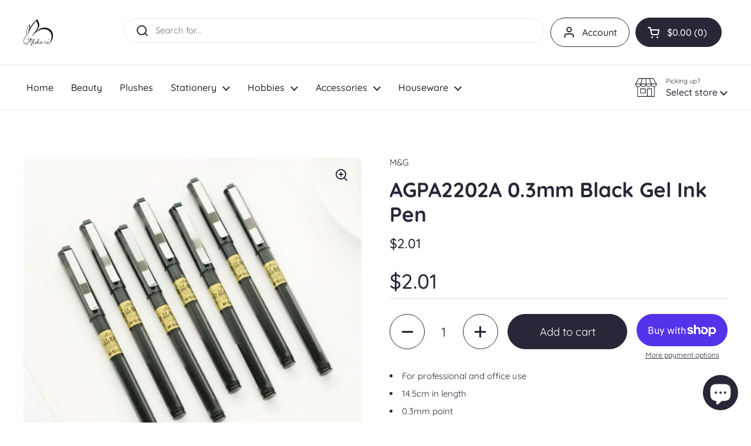

--- FILE ---
content_type: text/html; charset=utf-8
request_url: https://midorigifts.com/products/agpa2202a-0-3mm-black-gel-ink-pen
body_size: 30609
content:
<!doctype html><html class="no-js" lang="en" dir="ltr">
<head>

 <meta name="google-site-verification" content="5OtXnlpb3kGUyh1GVPjkvThF-oQf8xbb5MPrAZAYmGg" />
  
	<meta charset="utf-8">
  <meta http-equiv="X-UA-Compatible" content="IE=edge,chrome=1">
  <meta name="viewport" content="width=device-width, initial-scale=1.0, height=device-height, minimum-scale=1.0"><title>AGPA2202A 0.3mm Black Gel Ink Pen &ndash; Midori Gifts
</title><meta name="description" content="For professional and office use 14.5cm in length 0.3mm point">

<meta property="og:site_name" content="Midori Gifts">
<meta property="og:url" content="https://midorigifts.com/products/agpa2202a-0-3mm-black-gel-ink-pen">
<meta property="og:title" content="AGPA2202A 0.3mm Black Gel Ink Pen">
<meta property="og:type" content="product">
<meta property="og:description" content="For professional and office use 14.5cm in length 0.3mm point"><meta property="og:image" content="http://midorigifts.com/cdn/shop/products/59c02aaa70646f906763bfbb8c8caab9.png?v=1738261320">
  <meta property="og:image:secure_url" content="https://midorigifts.com/cdn/shop/products/59c02aaa70646f906763bfbb8c8caab9.png?v=1738261320">
  <meta property="og:image:width" content="980">
  <meta property="og:image:height" content="928"><meta property="og:price:amount" content="2.01">
  <meta property="og:price:currency" content="CAD"><meta name="twitter:card" content="summary_large_image">
<meta name="twitter:title" content="AGPA2202A 0.3mm Black Gel Ink Pen">
<meta name="twitter:description" content="For professional and office use 14.5cm in length 0.3mm point"><script type="application/ld+json">
  [
    {
      "@context": "https://schema.org",
      "@type": "WebSite",
      "name": "Midori Gifts",
      "url": "https:\/\/midorigifts.com"
    },
    {
      "@context": "https://schema.org",
      "@type": "Organization",
      "name": "Midori Gifts",
      "url": "https:\/\/midorigifts.com"
    }
  ]
</script>

<script type="application/ld+json">
{
  "@context": "http://schema.org",
  "@type": "BreadcrumbList",
  "itemListElement": [
    {
      "@type": "ListItem",
      "position": 1,
      "name": "Home",
      "item": "https://midorigifts.com"
    },{
        "@type": "ListItem",
        "position": 2,
        "name": "AGPA2202A 0.3mm Black Gel Ink Pen",
        "item": "https://midorigifts.com/products/agpa2202a-0-3mm-black-gel-ink-pen"
      }]
}
</script><script type="application/ld+json">
  {
    "@context": "http://schema.org",
    "@type": "Product",
    "name": "AGPA2202A 0.3mm Black Gel Ink Pen",
    "url": "https:\/\/midorigifts.com\/products\/agpa2202a-0-3mm-black-gel-ink-pen",
    "offers": [{
          "@type" : "Offer","sku": "SP1419","gtin13": 6953787376612,"availability" : "http://schema.org/InStock",
          "price" : 2.01,
          "priceCurrency" : "CAD",
          "url" : "https:\/\/midorigifts.com\/products\/agpa2202a-0-3mm-black-gel-ink-pen?variant=41726047748258"
        }
],
    "brand": {
      "@type": "Brand",
      "name": "M\u0026G"
    },
    "description": "\nFor professional and office use\n14.5cm in length\n0.3mm point\n",
    "category": "Stationery - Pen","sku": "SP1419",
    "image": {
      "@type": "ImageObject",
      "url": "https:\/\/midorigifts.com\/cdn\/shop\/products\/59c02aaa70646f906763bfbb8c8caab9.png?v=1738261320",
      "image": "https:\/\/midorigifts.com\/cdn\/shop\/products\/59c02aaa70646f906763bfbb8c8caab9.png?v=1738261320",
      "name": "AGPA2202A 0.3mm Black Gel Ink Pen",
      "width": "980",
      "height": "928"
    }
  }
  </script><link rel="canonical" href="https://midorigifts.com/products/agpa2202a-0-3mm-black-gel-ink-pen">

  <link rel="preconnect" href="https://cdn.shopify.com"><link rel="preconnect" href="https://fonts.shopifycdn.com" crossorigin><link rel="preload" href="//midorigifts.com/cdn/fonts/quicksand/quicksand_n7.d375fe11182475f82f7bb6306a0a0e4018995610.woff2" as="font" type="font/woff2" crossorigin><link rel="preload" href="//midorigifts.com/cdn/fonts/quicksand/quicksand_n4.bf8322a9d1da765aa396ad7b6eeb81930a6214de.woff2" as="font" type="font/woff2" crossorigin><style type="text/css">
@font-face {
  font-family: Quicksand;
  font-weight: 700;
  font-style: normal;
  font-display: swap;
  src: url("//midorigifts.com/cdn/fonts/quicksand/quicksand_n7.d375fe11182475f82f7bb6306a0a0e4018995610.woff2") format("woff2"),
       url("//midorigifts.com/cdn/fonts/quicksand/quicksand_n7.8ac2ae2fc4b90ef79aaa7aedb927d39f9f9aa3f4.woff") format("woff");
}
@font-face {
  font-family: Quicksand;
  font-weight: 400;
  font-style: normal;
  font-display: swap;
  src: url("//midorigifts.com/cdn/fonts/quicksand/quicksand_n4.bf8322a9d1da765aa396ad7b6eeb81930a6214de.woff2") format("woff2"),
       url("//midorigifts.com/cdn/fonts/quicksand/quicksand_n4.fa4cbd232d3483059e72b11f7239959a64c98426.woff") format("woff");
}
@font-face {
  font-family: Quicksand;
  font-weight: 500;
  font-style: normal;
  font-display: swap;
  src: url("//midorigifts.com/cdn/fonts/quicksand/quicksand_n5.8f86b119923a62b5ca76bc9a6fb25da7a7498802.woff2") format("woff2"),
       url("//midorigifts.com/cdn/fonts/quicksand/quicksand_n5.c31882e058f76d723a7b6b725ac3ca095b5a2a70.woff") format("woff");
}




</style>
<style type="text/css">

  :root {

    /* Direction */
    --direction: ltr;

    /* Font variables */

    --font-stack-headings: Quicksand, sans-serif;
    --font-weight-headings: 700;
    --font-style-headings: normal;

    --font-stack-body: Quicksand, sans-serif;
    --font-weight-body: 400;--font-weight-body-bold: 500;--font-style-body: normal;--font-weight-buttons: var(--font-weight-body);--font-weight-menu: var(--font-weight-body-bold);--base-headings-size: 50;
    --base-headings-line: 1.2;
    --base-body-size: 15;
    --base-body-line: 1.2;

    --base-menu-size: 16;

    /* Color variables */

    --color-background-header: #ffffff;
    --color-secondary-background-header: rgba(39, 39, 55, 0.08);
    --color-opacity-background-header: rgba(255, 255, 255, 0);
    --color-text-header: #272737;
    --color-foreground-header: #fff;
    --color-accent-header: #8bc6af;
    --color-foreground-accent-header: #000;
    --color-borders-header: rgba(39, 39, 55, 0.1);

    --color-background-main: #ffffff;
    --color-secondary-background-main: rgba(39, 39, 55, 0.08);
    --color-third-background-main: rgba(39, 39, 55, 0.04);
    --color-fourth-background-main: rgba(39, 39, 55, 0.02);
    --color-opacity-background-main: rgba(255, 255, 255, 0);
    --color-text-main: #272737;
    --color-foreground-main: #fff;
    --color-secondary-text-main: rgba(39, 39, 55, 0.6);
    --color-accent-main: #8bc6af;
    --color-foreground-accent-main: #000;
    --color-borders-main: rgba(39, 39, 55, 0.15);

    --color-background-cards: #ffffff;
    --color-text-cards: #272737;
    --color-foreground-cards: #fff;
    --color-secondary-text-cards: rgba(39, 39, 55, 0.6);
    --color-accent-cards: #8bc6af;
    --color-foreground-accent-cards: #000;
    --color-borders-cards: #8bc6af;

    --color-background-footer: #ffffff;
    --color-text-footer: #272737;
    --color-accent-footer: #f07167;
    --color-borders-footer: rgba(39, 39, 55, 0.15);

    --color-borders-forms-primary: rgba(39, 39, 55, 0.3);
    --color-borders-forms-secondary: rgba(39, 39, 55, 0.6);

    /* Borders */

    --border-width-cards: 1px;
    --border-radius-cards: 10px;
    --border-width-buttons: 1px;
    --border-radius-buttons: 30px;
    --border-width-forms: 1px;
    --border-radius-forms: 5px;

    /* Layout */
    --grid-gap-original-base: 26px;
    --container-vertical-space-base: 100px;

  }

  .facets__summary, #main select, .sidebar select {
    background-image: url('data:image/svg+xml;utf8,<svg width="13" height="8" fill="none" xmlns="http://www.w3.org/2000/svg"><path d="M1.414.086 7.9 6.57 6.485 7.985 0 1.5 1.414.086Z" fill="%23272737"/><path d="M12.985 1.515 6.5 8 5.085 6.586 11.571.101l1.414 1.414Z" fill="%23272737"/></svg>');
  }

  .card .star-rating__stars {
    background-image: url('data:image/svg+xml;utf8,<svg width="20" height="13" viewBox="0 0 14 13" fill="none" xmlns="http://www.w3.org/2000/svg"><path d="m7 0 1.572 4.837h5.085l-4.114 2.99 1.572 4.836L7 9.673l-4.114 2.99 1.571-4.837-4.114-2.99h5.085L7 0Z" stroke="%23272737" stroke-width="1"/></svg>');
  }
  .card .star-rating__stars-active {
    background-image: url('data:image/svg+xml;utf8,<svg width="20" height="13" viewBox="0 0 14 13" fill="none" xmlns="http://www.w3.org/2000/svg"><path d="m7 0 1.572 4.837h5.085l-4.114 2.99 1.572 4.836L7 9.673l-4.114 2.99 1.571-4.837-4.114-2.99h5.085L7 0Z" fill="%23272737" stroke-width="0"/></svg>');
  }

  .star-rating__stars {
    background-image: url('data:image/svg+xml;utf8,<svg width="20" height="13" viewBox="0 0 14 13" fill="none" xmlns="http://www.w3.org/2000/svg"><path d="m7 0 1.572 4.837h5.085l-4.114 2.99 1.572 4.836L7 9.673l-4.114 2.99 1.571-4.837-4.114-2.99h5.085L7 0Z" stroke="%23272737" stroke-width="1"/></svg>');
  }
  .star-rating__stars-active {
    background-image: url('data:image/svg+xml;utf8,<svg width="20" height="13" viewBox="0 0 14 13" fill="none" xmlns="http://www.w3.org/2000/svg"><path d="m7 0 1.572 4.837h5.085l-4.114 2.99 1.572 4.836L7 9.673l-4.114 2.99 1.571-4.837-4.114-2.99h5.085L7 0Z" fill="%23272737" stroke-width="0"/></svg>');
  }

</style>

<style id="root-height">
  :root {
    --window-height: 100vh;
  }
</style><link href="//midorigifts.com/cdn/shop/t/11/assets/theme.css?v=3870382757751406001673369495" as="style" rel="preload"><link href="//midorigifts.com/cdn/shop/t/11/assets/section-header.css?v=33747127640644306551673369499" as="style" rel="preload"><link href="//midorigifts.com/cdn/shop/t/11/assets/section-main-product.css?v=96819272120562904721675856703" as="style" rel="preload"><link rel="preload" as="image" href="//midorigifts.com/cdn/shop/products/59c02aaa70646f906763bfbb8c8caab9.png?v=1738261320&width=480" imagesrcset="//midorigifts.com/cdn/shop/products/59c02aaa70646f906763bfbb8c8caab9.png?v=1738261320&width=240 240w,//midorigifts.com/cdn/shop/products/59c02aaa70646f906763bfbb8c8caab9.png?v=1738261320&width=360 360w,//midorigifts.com/cdn/shop/products/59c02aaa70646f906763bfbb8c8caab9.png?v=1738261320&width=420 420w,//midorigifts.com/cdn/shop/products/59c02aaa70646f906763bfbb8c8caab9.png?v=1738261320&width=480 480w,//midorigifts.com/cdn/shop/products/59c02aaa70646f906763bfbb8c8caab9.png?v=1738261320&width=640 640w,//midorigifts.com/cdn/shop/products/59c02aaa70646f906763bfbb8c8caab9.png?v=1738261320&width=840 840w" imagesizes="(max-width: 767px) calc(100vw - 20px), (max-width: 1360px) 50vw, 620px"><link href="//midorigifts.com/cdn/shop/t/11/assets/theme.css?v=3870382757751406001673369495" rel="stylesheet" type="text/css" media="all" />

	<script>window.performance && window.performance.mark && window.performance.mark('shopify.content_for_header.start');</script><meta name="facebook-domain-verification" content="mo0vxy4lekhteg9hcw68oxmpbgxoyh">
<meta name="google-site-verification" content="bUh9okVcGh3lzTC74DCe6oAEpITu316b4Vsb4sfcejw">
<meta name="google-site-verification" content="bUh9okVcGh3lzTC74DCe6oAEpITu316b4Vsb4sfcejw">
<meta id="shopify-digital-wallet" name="shopify-digital-wallet" content="/60201336994/digital_wallets/dialog">
<meta name="shopify-checkout-api-token" content="d4ca880f43f0ae41c3f674a44825fc84">
<meta id="in-context-paypal-metadata" data-shop-id="60201336994" data-venmo-supported="false" data-environment="production" data-locale="en_US" data-paypal-v4="true" data-currency="CAD">
<link rel="alternate" type="application/json+oembed" href="https://midorigifts.com/products/agpa2202a-0-3mm-black-gel-ink-pen.oembed">
<script async="async" src="/checkouts/internal/preloads.js?locale=en-CA"></script>
<link rel="preconnect" href="https://shop.app" crossorigin="anonymous">
<script async="async" src="https://shop.app/checkouts/internal/preloads.js?locale=en-CA&shop_id=60201336994" crossorigin="anonymous"></script>
<script id="apple-pay-shop-capabilities" type="application/json">{"shopId":60201336994,"countryCode":"CA","currencyCode":"CAD","merchantCapabilities":["supports3DS"],"merchantId":"gid:\/\/shopify\/Shop\/60201336994","merchantName":"Midori Gifts","requiredBillingContactFields":["postalAddress","email","phone"],"requiredShippingContactFields":["postalAddress","email","phone"],"shippingType":"shipping","supportedNetworks":["visa","masterCard","amex","discover","interac","jcb"],"total":{"type":"pending","label":"Midori Gifts","amount":"1.00"},"shopifyPaymentsEnabled":true,"supportsSubscriptions":true}</script>
<script id="shopify-features" type="application/json">{"accessToken":"d4ca880f43f0ae41c3f674a44825fc84","betas":["rich-media-storefront-analytics"],"domain":"midorigifts.com","predictiveSearch":true,"shopId":60201336994,"locale":"en"}</script>
<script>var Shopify = Shopify || {};
Shopify.shop = "midorigifts.myshopify.com";
Shopify.locale = "en";
Shopify.currency = {"active":"CAD","rate":"1.0"};
Shopify.country = "CA";
Shopify.theme = {"name":"Local","id":132457005218,"schema_name":"Local","schema_version":"1.2.2","theme_store_id":1651,"role":"main"};
Shopify.theme.handle = "null";
Shopify.theme.style = {"id":null,"handle":null};
Shopify.cdnHost = "midorigifts.com/cdn";
Shopify.routes = Shopify.routes || {};
Shopify.routes.root = "/";</script>
<script type="module">!function(o){(o.Shopify=o.Shopify||{}).modules=!0}(window);</script>
<script>!function(o){function n(){var o=[];function n(){o.push(Array.prototype.slice.apply(arguments))}return n.q=o,n}var t=o.Shopify=o.Shopify||{};t.loadFeatures=n(),t.autoloadFeatures=n()}(window);</script>
<script>
  window.ShopifyPay = window.ShopifyPay || {};
  window.ShopifyPay.apiHost = "shop.app\/pay";
  window.ShopifyPay.redirectState = null;
</script>
<script id="shop-js-analytics" type="application/json">{"pageType":"product"}</script>
<script defer="defer" async type="module" src="//midorigifts.com/cdn/shopifycloud/shop-js/modules/v2/client.init-shop-cart-sync_BdyHc3Nr.en.esm.js"></script>
<script defer="defer" async type="module" src="//midorigifts.com/cdn/shopifycloud/shop-js/modules/v2/chunk.common_Daul8nwZ.esm.js"></script>
<script type="module">
  await import("//midorigifts.com/cdn/shopifycloud/shop-js/modules/v2/client.init-shop-cart-sync_BdyHc3Nr.en.esm.js");
await import("//midorigifts.com/cdn/shopifycloud/shop-js/modules/v2/chunk.common_Daul8nwZ.esm.js");

  window.Shopify.SignInWithShop?.initShopCartSync?.({"fedCMEnabled":true,"windoidEnabled":true});

</script>
<script defer="defer" async type="module" src="//midorigifts.com/cdn/shopifycloud/shop-js/modules/v2/client.payment-terms_MV4M3zvL.en.esm.js"></script>
<script defer="defer" async type="module" src="//midorigifts.com/cdn/shopifycloud/shop-js/modules/v2/chunk.common_Daul8nwZ.esm.js"></script>
<script defer="defer" async type="module" src="//midorigifts.com/cdn/shopifycloud/shop-js/modules/v2/chunk.modal_CQq8HTM6.esm.js"></script>
<script type="module">
  await import("//midorigifts.com/cdn/shopifycloud/shop-js/modules/v2/client.payment-terms_MV4M3zvL.en.esm.js");
await import("//midorigifts.com/cdn/shopifycloud/shop-js/modules/v2/chunk.common_Daul8nwZ.esm.js");
await import("//midorigifts.com/cdn/shopifycloud/shop-js/modules/v2/chunk.modal_CQq8HTM6.esm.js");

  
</script>
<script>
  window.Shopify = window.Shopify || {};
  if (!window.Shopify.featureAssets) window.Shopify.featureAssets = {};
  window.Shopify.featureAssets['shop-js'] = {"shop-cart-sync":["modules/v2/client.shop-cart-sync_QYOiDySF.en.esm.js","modules/v2/chunk.common_Daul8nwZ.esm.js"],"init-fed-cm":["modules/v2/client.init-fed-cm_DchLp9rc.en.esm.js","modules/v2/chunk.common_Daul8nwZ.esm.js"],"shop-button":["modules/v2/client.shop-button_OV7bAJc5.en.esm.js","modules/v2/chunk.common_Daul8nwZ.esm.js"],"init-windoid":["modules/v2/client.init-windoid_DwxFKQ8e.en.esm.js","modules/v2/chunk.common_Daul8nwZ.esm.js"],"shop-cash-offers":["modules/v2/client.shop-cash-offers_DWtL6Bq3.en.esm.js","modules/v2/chunk.common_Daul8nwZ.esm.js","modules/v2/chunk.modal_CQq8HTM6.esm.js"],"shop-toast-manager":["modules/v2/client.shop-toast-manager_CX9r1SjA.en.esm.js","modules/v2/chunk.common_Daul8nwZ.esm.js"],"init-shop-email-lookup-coordinator":["modules/v2/client.init-shop-email-lookup-coordinator_UhKnw74l.en.esm.js","modules/v2/chunk.common_Daul8nwZ.esm.js"],"pay-button":["modules/v2/client.pay-button_DzxNnLDY.en.esm.js","modules/v2/chunk.common_Daul8nwZ.esm.js"],"avatar":["modules/v2/client.avatar_BTnouDA3.en.esm.js"],"init-shop-cart-sync":["modules/v2/client.init-shop-cart-sync_BdyHc3Nr.en.esm.js","modules/v2/chunk.common_Daul8nwZ.esm.js"],"shop-login-button":["modules/v2/client.shop-login-button_D8B466_1.en.esm.js","modules/v2/chunk.common_Daul8nwZ.esm.js","modules/v2/chunk.modal_CQq8HTM6.esm.js"],"init-customer-accounts-sign-up":["modules/v2/client.init-customer-accounts-sign-up_C8fpPm4i.en.esm.js","modules/v2/client.shop-login-button_D8B466_1.en.esm.js","modules/v2/chunk.common_Daul8nwZ.esm.js","modules/v2/chunk.modal_CQq8HTM6.esm.js"],"init-shop-for-new-customer-accounts":["modules/v2/client.init-shop-for-new-customer-accounts_CVTO0Ztu.en.esm.js","modules/v2/client.shop-login-button_D8B466_1.en.esm.js","modules/v2/chunk.common_Daul8nwZ.esm.js","modules/v2/chunk.modal_CQq8HTM6.esm.js"],"init-customer-accounts":["modules/v2/client.init-customer-accounts_dRgKMfrE.en.esm.js","modules/v2/client.shop-login-button_D8B466_1.en.esm.js","modules/v2/chunk.common_Daul8nwZ.esm.js","modules/v2/chunk.modal_CQq8HTM6.esm.js"],"shop-follow-button":["modules/v2/client.shop-follow-button_CkZpjEct.en.esm.js","modules/v2/chunk.common_Daul8nwZ.esm.js","modules/v2/chunk.modal_CQq8HTM6.esm.js"],"lead-capture":["modules/v2/client.lead-capture_BntHBhfp.en.esm.js","modules/v2/chunk.common_Daul8nwZ.esm.js","modules/v2/chunk.modal_CQq8HTM6.esm.js"],"checkout-modal":["modules/v2/client.checkout-modal_CfxcYbTm.en.esm.js","modules/v2/chunk.common_Daul8nwZ.esm.js","modules/v2/chunk.modal_CQq8HTM6.esm.js"],"shop-login":["modules/v2/client.shop-login_Da4GZ2H6.en.esm.js","modules/v2/chunk.common_Daul8nwZ.esm.js","modules/v2/chunk.modal_CQq8HTM6.esm.js"],"payment-terms":["modules/v2/client.payment-terms_MV4M3zvL.en.esm.js","modules/v2/chunk.common_Daul8nwZ.esm.js","modules/v2/chunk.modal_CQq8HTM6.esm.js"]};
</script>
<script>(function() {
  var isLoaded = false;
  function asyncLoad() {
    if (isLoaded) return;
    isLoaded = true;
    var urls = ["https:\/\/chimpstatic.com\/mcjs-connected\/js\/users\/dcf489ed815a5ace8e0fc9ea9\/f53e19532be33136986b27e45.js?shop=midorigifts.myshopify.com","https:\/\/cdn.nfcube.com\/instafeed-8beaf33ccc3c1e314c73c9e4079ae83c.js?shop=midorigifts.myshopify.com"];
    for (var i = 0; i < urls.length; i++) {
      var s = document.createElement('script');
      s.type = 'text/javascript';
      s.async = true;
      s.src = urls[i];
      var x = document.getElementsByTagName('script')[0];
      x.parentNode.insertBefore(s, x);
    }
  };
  if(window.attachEvent) {
    window.attachEvent('onload', asyncLoad);
  } else {
    window.addEventListener('load', asyncLoad, false);
  }
})();</script>
<script id="__st">var __st={"a":60201336994,"offset":-18000,"reqid":"0bafdfa5-1ac3-4fb6-9ee2-4d723cfc923f-1769003306","pageurl":"midorigifts.com\/products\/agpa2202a-0-3mm-black-gel-ink-pen","u":"2d900e1cfa81","p":"product","rtyp":"product","rid":7361253736610};</script>
<script>window.ShopifyPaypalV4VisibilityTracking = true;</script>
<script id="captcha-bootstrap">!function(){'use strict';const t='contact',e='account',n='new_comment',o=[[t,t],['blogs',n],['comments',n],[t,'customer']],c=[[e,'customer_login'],[e,'guest_login'],[e,'recover_customer_password'],[e,'create_customer']],r=t=>t.map((([t,e])=>`form[action*='/${t}']:not([data-nocaptcha='true']) input[name='form_type'][value='${e}']`)).join(','),a=t=>()=>t?[...document.querySelectorAll(t)].map((t=>t.form)):[];function s(){const t=[...o],e=r(t);return a(e)}const i='password',u='form_key',d=['recaptcha-v3-token','g-recaptcha-response','h-captcha-response',i],f=()=>{try{return window.sessionStorage}catch{return}},m='__shopify_v',_=t=>t.elements[u];function p(t,e,n=!1){try{const o=window.sessionStorage,c=JSON.parse(o.getItem(e)),{data:r}=function(t){const{data:e,action:n}=t;return t[m]||n?{data:e,action:n}:{data:t,action:n}}(c);for(const[e,n]of Object.entries(r))t.elements[e]&&(t.elements[e].value=n);n&&o.removeItem(e)}catch(o){console.error('form repopulation failed',{error:o})}}const l='form_type',E='cptcha';function T(t){t.dataset[E]=!0}const w=window,h=w.document,L='Shopify',v='ce_forms',y='captcha';let A=!1;((t,e)=>{const n=(g='f06e6c50-85a8-45c8-87d0-21a2b65856fe',I='https://cdn.shopify.com/shopifycloud/storefront-forms-hcaptcha/ce_storefront_forms_captcha_hcaptcha.v1.5.2.iife.js',D={infoText:'Protected by hCaptcha',privacyText:'Privacy',termsText:'Terms'},(t,e,n)=>{const o=w[L][v],c=o.bindForm;if(c)return c(t,g,e,D).then(n);var r;o.q.push([[t,g,e,D],n]),r=I,A||(h.body.append(Object.assign(h.createElement('script'),{id:'captcha-provider',async:!0,src:r})),A=!0)});var g,I,D;w[L]=w[L]||{},w[L][v]=w[L][v]||{},w[L][v].q=[],w[L][y]=w[L][y]||{},w[L][y].protect=function(t,e){n(t,void 0,e),T(t)},Object.freeze(w[L][y]),function(t,e,n,w,h,L){const[v,y,A,g]=function(t,e,n){const i=e?o:[],u=t?c:[],d=[...i,...u],f=r(d),m=r(i),_=r(d.filter((([t,e])=>n.includes(e))));return[a(f),a(m),a(_),s()]}(w,h,L),I=t=>{const e=t.target;return e instanceof HTMLFormElement?e:e&&e.form},D=t=>v().includes(t);t.addEventListener('submit',(t=>{const e=I(t);if(!e)return;const n=D(e)&&!e.dataset.hcaptchaBound&&!e.dataset.recaptchaBound,o=_(e),c=g().includes(e)&&(!o||!o.value);(n||c)&&t.preventDefault(),c&&!n&&(function(t){try{if(!f())return;!function(t){const e=f();if(!e)return;const n=_(t);if(!n)return;const o=n.value;o&&e.removeItem(o)}(t);const e=Array.from(Array(32),(()=>Math.random().toString(36)[2])).join('');!function(t,e){_(t)||t.append(Object.assign(document.createElement('input'),{type:'hidden',name:u})),t.elements[u].value=e}(t,e),function(t,e){const n=f();if(!n)return;const o=[...t.querySelectorAll(`input[type='${i}']`)].map((({name:t})=>t)),c=[...d,...o],r={};for(const[a,s]of new FormData(t).entries())c.includes(a)||(r[a]=s);n.setItem(e,JSON.stringify({[m]:1,action:t.action,data:r}))}(t,e)}catch(e){console.error('failed to persist form',e)}}(e),e.submit())}));const S=(t,e)=>{t&&!t.dataset[E]&&(n(t,e.some((e=>e===t))),T(t))};for(const o of['focusin','change'])t.addEventListener(o,(t=>{const e=I(t);D(e)&&S(e,y())}));const B=e.get('form_key'),M=e.get(l),P=B&&M;t.addEventListener('DOMContentLoaded',(()=>{const t=y();if(P)for(const e of t)e.elements[l].value===M&&p(e,B);[...new Set([...A(),...v().filter((t=>'true'===t.dataset.shopifyCaptcha))])].forEach((e=>S(e,t)))}))}(h,new URLSearchParams(w.location.search),n,t,e,['guest_login'])})(!0,!0)}();</script>
<script integrity="sha256-4kQ18oKyAcykRKYeNunJcIwy7WH5gtpwJnB7kiuLZ1E=" data-source-attribution="shopify.loadfeatures" defer="defer" src="//midorigifts.com/cdn/shopifycloud/storefront/assets/storefront/load_feature-a0a9edcb.js" crossorigin="anonymous"></script>
<script crossorigin="anonymous" defer="defer" src="//midorigifts.com/cdn/shopifycloud/storefront/assets/shopify_pay/storefront-65b4c6d7.js?v=20250812"></script>
<script data-source-attribution="shopify.dynamic_checkout.dynamic.init">var Shopify=Shopify||{};Shopify.PaymentButton=Shopify.PaymentButton||{isStorefrontPortableWallets:!0,init:function(){window.Shopify.PaymentButton.init=function(){};var t=document.createElement("script");t.src="https://midorigifts.com/cdn/shopifycloud/portable-wallets/latest/portable-wallets.en.js",t.type="module",document.head.appendChild(t)}};
</script>
<script data-source-attribution="shopify.dynamic_checkout.buyer_consent">
  function portableWalletsHideBuyerConsent(e){var t=document.getElementById("shopify-buyer-consent"),n=document.getElementById("shopify-subscription-policy-button");t&&n&&(t.classList.add("hidden"),t.setAttribute("aria-hidden","true"),n.removeEventListener("click",e))}function portableWalletsShowBuyerConsent(e){var t=document.getElementById("shopify-buyer-consent"),n=document.getElementById("shopify-subscription-policy-button");t&&n&&(t.classList.remove("hidden"),t.removeAttribute("aria-hidden"),n.addEventListener("click",e))}window.Shopify?.PaymentButton&&(window.Shopify.PaymentButton.hideBuyerConsent=portableWalletsHideBuyerConsent,window.Shopify.PaymentButton.showBuyerConsent=portableWalletsShowBuyerConsent);
</script>
<script>
  function portableWalletsCleanup(e){e&&e.src&&console.error("Failed to load portable wallets script "+e.src);var t=document.querySelectorAll("shopify-accelerated-checkout .shopify-payment-button__skeleton, shopify-accelerated-checkout-cart .wallet-cart-button__skeleton"),e=document.getElementById("shopify-buyer-consent");for(let e=0;e<t.length;e++)t[e].remove();e&&e.remove()}function portableWalletsNotLoadedAsModule(e){e instanceof ErrorEvent&&"string"==typeof e.message&&e.message.includes("import.meta")&&"string"==typeof e.filename&&e.filename.includes("portable-wallets")&&(window.removeEventListener("error",portableWalletsNotLoadedAsModule),window.Shopify.PaymentButton.failedToLoad=e,"loading"===document.readyState?document.addEventListener("DOMContentLoaded",window.Shopify.PaymentButton.init):window.Shopify.PaymentButton.init())}window.addEventListener("error",portableWalletsNotLoadedAsModule);
</script>

<script type="module" src="https://midorigifts.com/cdn/shopifycloud/portable-wallets/latest/portable-wallets.en.js" onError="portableWalletsCleanup(this)" crossorigin="anonymous"></script>
<script nomodule>
  document.addEventListener("DOMContentLoaded", portableWalletsCleanup);
</script>

<link id="shopify-accelerated-checkout-styles" rel="stylesheet" media="screen" href="https://midorigifts.com/cdn/shopifycloud/portable-wallets/latest/accelerated-checkout-backwards-compat.css" crossorigin="anonymous">
<style id="shopify-accelerated-checkout-cart">
        #shopify-buyer-consent {
  margin-top: 1em;
  display: inline-block;
  width: 100%;
}

#shopify-buyer-consent.hidden {
  display: none;
}

#shopify-subscription-policy-button {
  background: none;
  border: none;
  padding: 0;
  text-decoration: underline;
  font-size: inherit;
  cursor: pointer;
}

#shopify-subscription-policy-button::before {
  box-shadow: none;
}

      </style>

<script>window.performance && window.performance.mark && window.performance.mark('shopify.content_for_header.end');</script>

  <script>
    const rbi = [];
    const ribSetSize = (img) => {
      if ( img.offsetWidth / img.dataset.ratio < img.offsetHeight ) {
        img.setAttribute('sizes', `${Math.ceil(img.offsetHeight * img.dataset.ratio)}px`);
      } else {
        img.setAttribute('sizes', `${Math.ceil(img.offsetWidth)}px`);
      }
    }
    const debounce = (fn, wait) => {
      let t;
      return (...args) => {
        clearTimeout(t);
        t = setTimeout(() => fn.apply(this, args), wait);
      };
    }
    window.KEYCODES = {
      TAB: 9,
      ESC: 27,
      DOWN: 40,
      RIGHT: 39,
      UP: 38,
      LEFT: 37,
      RETURN: 13
    };
    window.addEventListener('resize', debounce(()=>{
      for ( let img of rbi ) {
        ribSetSize(img);
      }
    }, 250));
  </script><noscript>
    <link rel="stylesheet" href="//midorigifts.com/cdn/shop/t/11/assets/theme-noscript.css?v=143499523122431679711673369496">
  </noscript>

<!-- BEGIN app block: shopify://apps/sales-discounts/blocks/sale-labels/29205fb1-2e68-4d81-a905-d828a51c8413 --><style>#Product-Slider>div+div .hc-sale-tag,.Product__Gallery--stack .Product__SlideItem+.Product__SlideItem .hc-sale-tag,.\#product-card-badge.\@type\:sale,.badge--on-sale,.badge--onsale,.badge.color-sale,.badge.onsale,.flag.sale,.grid-product__on-sale,.grid-product__tag--sale,.hc-sale-tag+.ProductItem__Wrapper .ProductItem__Label,.hc-sale-tag+.badge__container,.hc-sale-tag+.card__inner .badge,.hc-sale-tag+.card__inner+.card__content .card__badge,.hc-sale-tag+link+.card-wrapper .card__badge,.hc-sale-tag+.card__wrapper .card__badge,.hc-sale-tag+.image-wrapper .product-item__badge,.hc-sale-tag+.product--labels,.hc-sale-tag+.product-item__image-wrapper .product-item__label-list,.hc-sale-tag+a .label,.hc-sale-tag+img+.product-item__meta+.product-item__badge,.label .overlay-sale,.lbl.on-sale,.media-column+.media-column .hc-sale-tag,.price__badge-sale,.product-badge--sale,.product-badge__sale,.product-card__label--sale,.product-item__badge--sale,.product-label--on-sale,.product-label--sale,.product-label.sale,.product__badge--sale,.product__badge__item--sale,.product__media-icon,.productitem__badge--sale,.sale-badge,.sale-box,.sale-item.icn,.sale-sticker,.sale_banner,.theme-img+.theme-img .hc-sale-tag,.hc-sale-tag+a+.badge,.hc-sale-tag+div .badge{display:none!important}.facets__display{z-index:3!important}.indiv-product .hc-sale-tag,.product-item--with-hover-swatches .hc-sale-tag,.product-recommendations .hc-sale-tag{z-index:3}#Product-Slider .hc-sale-tag{z-index:6}.product-holder .hc-sale-tag{z-index:9}.apply-gallery-animation .hc-product-page{z-index:10}.product-card.relative.flex.flex-col .hc-sale-tag{z-index:21}@media only screen and (min-width:750px){.product-gallery-item+.product-gallery-item .hc-sale-tag,.product__slide+.product__slide .hc-sale-tag,.yv-product-slider-item+.yv-product-slider-item .hc-sale-tag{display:none!important}}@media (min-width:960px){.product__media-item+.product__media-item .hc-sale-tag,.splide__slide+.splide__slide .hc-sale-tag{display:none!important}}
</style>
<script>
  let hcSaleLabelSettings = {
    domain: "midorigifts.myshopify.com",
    variants: [{"id":41726047748258,"title":"Default Title","option1":"Default Title","option2":null,"option3":null,"sku":"SP1419","requires_shipping":true,"taxable":true,"featured_image":null,"available":true,"name":"AGPA2202A 0.3mm Black Gel Ink Pen","public_title":null,"options":["Default Title"],"price":201,"weight":0,"compare_at_price":0,"inventory_management":"shopify","barcode":"6953787376612","requires_selling_plan":false,"selling_plan_allocations":[]}],
    selectedVariant: {"id":41726047748258,"title":"Default Title","option1":"Default Title","option2":null,"option3":null,"sku":"SP1419","requires_shipping":true,"taxable":true,"featured_image":null,"available":true,"name":"AGPA2202A 0.3mm Black Gel Ink Pen","public_title":null,"options":["Default Title"],"price":201,"weight":0,"compare_at_price":0,"inventory_management":"shopify","barcode":"6953787376612","requires_selling_plan":false,"selling_plan_allocations":[]},
    productPageImages: ["\/\/midorigifts.com\/cdn\/shop\/products\/59c02aaa70646f906763bfbb8c8caab9.png?v=1738261320","\/\/midorigifts.com\/cdn\/shop\/products\/2305ce854d3f195ece8fb8e0a06e7e0a.png?v=1738261323","\/\/midorigifts.com\/cdn\/shop\/products\/cfafe7adeeae64abdcea107e792728ea.png?v=1738261318","\/\/midorigifts.com\/cdn\/shop\/products\/ac96473cd2e4dbb001ac9b807a31b8a0.png?v=1738261319","\/\/midorigifts.com\/cdn\/shop\/products\/54ec73694936b0bda076ac2f31f4c27d.png?v=1738261323","\/\/midorigifts.com\/cdn\/shop\/products\/286c09b8f8bcb940f895a15cd8b5206f.png?v=1738261321","\/\/midorigifts.com\/cdn\/shop\/products\/2a8e876c2ecf822122715cccca3bf9bc.png?v=1738261322"],
    
  }
</script>
<style>.hc-sale-tag{position:absolute!important;left:3px;top:5px;z-index:2}.hc-sale-tag:after,.hc-sale-tag:before{position:absolute;content:"";left:30px;top:0;width:30px;height:48px;background:#fb485e;border-radius:50px 50px 0 0;transform:rotate(-45deg);transform-origin:0 100%}.hc-sale-tag:after{left:0;transform:rotate(45deg);transform-origin:100% 100%}.hc-sale-tag span{position:absolute;width:59px;text-align:center;z-index:4;margin-top:8px;font-weight:700;font-size:14px;color:#fff}.hc-sale-tag span{color:#ffffff!important}.hc-sale-tag:before,.hc-sale-tag:after{background:#fb485e!important}.hc-sale-tag span:before{content:"-"}</style><script>document.addEventListener("DOMContentLoaded",function(){"undefined"!=typeof hcVariants&&function(e){function t(e,t,a){return function(){if(a)return t.apply(this,arguments),e.apply(this,arguments);var n=e.apply(this,arguments);return t.apply(this,arguments),n}}var a=null;function n(){var t=window.location.search.replace(/.*variant=(\d+).*/,"$1");t&&t!=a&&(a=t,e(t))}window.history.pushState=t(history.pushState,n),window.history.replaceState=t(history.replaceState,n),window.addEventListener("popstate",n)}(function(e){let t=null;for(var a=0;a<hcVariants.length;a++)if(hcVariants[a].id==e){t=hcVariants[a];var n=document.querySelectorAll(".hc-product-page.hc-sale-tag");if(t.compare_at_price&&t.compare_at_price>t.price){var r=100*(t.compare_at_price-t.price)/t.compare_at_price;if(null!=r)for(a=0;a<n.length;a++)n[a].childNodes[0].textContent=r.toFixed(0)+"%",n[a].style.display="block";else for(a=0;a<n.length;a++)n[a].style.display="none"}else for(a=0;a<n.length;a++)n[a].style.display="none";break}})});</script> 


<!-- END app block --><script src="https://cdn.shopify.com/extensions/019bda3a-2c4a-736e-86e2-2d7eec89e258/dealeasy-202/assets/lb-dealeasy.js" type="text/javascript" defer="defer"></script>
<script src="https://cdn.shopify.com/extensions/019bbca0-fcf5-7f6c-8590-d768dd0bcdd7/sdm-extensions-56/assets/hc-sale-labels.min.js" type="text/javascript" defer="defer"></script>
<script src="https://cdn.shopify.com/extensions/e8878072-2f6b-4e89-8082-94b04320908d/inbox-1254/assets/inbox-chat-loader.js" type="text/javascript" defer="defer"></script>
<link href="https://monorail-edge.shopifysvc.com" rel="dns-prefetch">
<script>(function(){if ("sendBeacon" in navigator && "performance" in window) {try {var session_token_from_headers = performance.getEntriesByType('navigation')[0].serverTiming.find(x => x.name == '_s').description;} catch {var session_token_from_headers = undefined;}var session_cookie_matches = document.cookie.match(/_shopify_s=([^;]*)/);var session_token_from_cookie = session_cookie_matches && session_cookie_matches.length === 2 ? session_cookie_matches[1] : "";var session_token = session_token_from_headers || session_token_from_cookie || "";function handle_abandonment_event(e) {var entries = performance.getEntries().filter(function(entry) {return /monorail-edge.shopifysvc.com/.test(entry.name);});if (!window.abandonment_tracked && entries.length === 0) {window.abandonment_tracked = true;var currentMs = Date.now();var navigation_start = performance.timing.navigationStart;var payload = {shop_id: 60201336994,url: window.location.href,navigation_start,duration: currentMs - navigation_start,session_token,page_type: "product"};window.navigator.sendBeacon("https://monorail-edge.shopifysvc.com/v1/produce", JSON.stringify({schema_id: "online_store_buyer_site_abandonment/1.1",payload: payload,metadata: {event_created_at_ms: currentMs,event_sent_at_ms: currentMs}}));}}window.addEventListener('pagehide', handle_abandonment_event);}}());</script>
<script id="web-pixels-manager-setup">(function e(e,d,r,n,o){if(void 0===o&&(o={}),!Boolean(null===(a=null===(i=window.Shopify)||void 0===i?void 0:i.analytics)||void 0===a?void 0:a.replayQueue)){var i,a;window.Shopify=window.Shopify||{};var t=window.Shopify;t.analytics=t.analytics||{};var s=t.analytics;s.replayQueue=[],s.publish=function(e,d,r){return s.replayQueue.push([e,d,r]),!0};try{self.performance.mark("wpm:start")}catch(e){}var l=function(){var e={modern:/Edge?\/(1{2}[4-9]|1[2-9]\d|[2-9]\d{2}|\d{4,})\.\d+(\.\d+|)|Firefox\/(1{2}[4-9]|1[2-9]\d|[2-9]\d{2}|\d{4,})\.\d+(\.\d+|)|Chrom(ium|e)\/(9{2}|\d{3,})\.\d+(\.\d+|)|(Maci|X1{2}).+ Version\/(15\.\d+|(1[6-9]|[2-9]\d|\d{3,})\.\d+)([,.]\d+|)( \(\w+\)|)( Mobile\/\w+|) Safari\/|Chrome.+OPR\/(9{2}|\d{3,})\.\d+\.\d+|(CPU[ +]OS|iPhone[ +]OS|CPU[ +]iPhone|CPU IPhone OS|CPU iPad OS)[ +]+(15[._]\d+|(1[6-9]|[2-9]\d|\d{3,})[._]\d+)([._]\d+|)|Android:?[ /-](13[3-9]|1[4-9]\d|[2-9]\d{2}|\d{4,})(\.\d+|)(\.\d+|)|Android.+Firefox\/(13[5-9]|1[4-9]\d|[2-9]\d{2}|\d{4,})\.\d+(\.\d+|)|Android.+Chrom(ium|e)\/(13[3-9]|1[4-9]\d|[2-9]\d{2}|\d{4,})\.\d+(\.\d+|)|SamsungBrowser\/([2-9]\d|\d{3,})\.\d+/,legacy:/Edge?\/(1[6-9]|[2-9]\d|\d{3,})\.\d+(\.\d+|)|Firefox\/(5[4-9]|[6-9]\d|\d{3,})\.\d+(\.\d+|)|Chrom(ium|e)\/(5[1-9]|[6-9]\d|\d{3,})\.\d+(\.\d+|)([\d.]+$|.*Safari\/(?![\d.]+ Edge\/[\d.]+$))|(Maci|X1{2}).+ Version\/(10\.\d+|(1[1-9]|[2-9]\d|\d{3,})\.\d+)([,.]\d+|)( \(\w+\)|)( Mobile\/\w+|) Safari\/|Chrome.+OPR\/(3[89]|[4-9]\d|\d{3,})\.\d+\.\d+|(CPU[ +]OS|iPhone[ +]OS|CPU[ +]iPhone|CPU IPhone OS|CPU iPad OS)[ +]+(10[._]\d+|(1[1-9]|[2-9]\d|\d{3,})[._]\d+)([._]\d+|)|Android:?[ /-](13[3-9]|1[4-9]\d|[2-9]\d{2}|\d{4,})(\.\d+|)(\.\d+|)|Mobile Safari.+OPR\/([89]\d|\d{3,})\.\d+\.\d+|Android.+Firefox\/(13[5-9]|1[4-9]\d|[2-9]\d{2}|\d{4,})\.\d+(\.\d+|)|Android.+Chrom(ium|e)\/(13[3-9]|1[4-9]\d|[2-9]\d{2}|\d{4,})\.\d+(\.\d+|)|Android.+(UC? ?Browser|UCWEB|U3)[ /]?(15\.([5-9]|\d{2,})|(1[6-9]|[2-9]\d|\d{3,})\.\d+)\.\d+|SamsungBrowser\/(5\.\d+|([6-9]|\d{2,})\.\d+)|Android.+MQ{2}Browser\/(14(\.(9|\d{2,})|)|(1[5-9]|[2-9]\d|\d{3,})(\.\d+|))(\.\d+|)|K[Aa][Ii]OS\/(3\.\d+|([4-9]|\d{2,})\.\d+)(\.\d+|)/},d=e.modern,r=e.legacy,n=navigator.userAgent;return n.match(d)?"modern":n.match(r)?"legacy":"unknown"}(),u="modern"===l?"modern":"legacy",c=(null!=n?n:{modern:"",legacy:""})[u],f=function(e){return[e.baseUrl,"/wpm","/b",e.hashVersion,"modern"===e.buildTarget?"m":"l",".js"].join("")}({baseUrl:d,hashVersion:r,buildTarget:u}),m=function(e){var d=e.version,r=e.bundleTarget,n=e.surface,o=e.pageUrl,i=e.monorailEndpoint;return{emit:function(e){var a=e.status,t=e.errorMsg,s=(new Date).getTime(),l=JSON.stringify({metadata:{event_sent_at_ms:s},events:[{schema_id:"web_pixels_manager_load/3.1",payload:{version:d,bundle_target:r,page_url:o,status:a,surface:n,error_msg:t},metadata:{event_created_at_ms:s}}]});if(!i)return console&&console.warn&&console.warn("[Web Pixels Manager] No Monorail endpoint provided, skipping logging."),!1;try{return self.navigator.sendBeacon.bind(self.navigator)(i,l)}catch(e){}var u=new XMLHttpRequest;try{return u.open("POST",i,!0),u.setRequestHeader("Content-Type","text/plain"),u.send(l),!0}catch(e){return console&&console.warn&&console.warn("[Web Pixels Manager] Got an unhandled error while logging to Monorail."),!1}}}}({version:r,bundleTarget:l,surface:e.surface,pageUrl:self.location.href,monorailEndpoint:e.monorailEndpoint});try{o.browserTarget=l,function(e){var d=e.src,r=e.async,n=void 0===r||r,o=e.onload,i=e.onerror,a=e.sri,t=e.scriptDataAttributes,s=void 0===t?{}:t,l=document.createElement("script"),u=document.querySelector("head"),c=document.querySelector("body");if(l.async=n,l.src=d,a&&(l.integrity=a,l.crossOrigin="anonymous"),s)for(var f in s)if(Object.prototype.hasOwnProperty.call(s,f))try{l.dataset[f]=s[f]}catch(e){}if(o&&l.addEventListener("load",o),i&&l.addEventListener("error",i),u)u.appendChild(l);else{if(!c)throw new Error("Did not find a head or body element to append the script");c.appendChild(l)}}({src:f,async:!0,onload:function(){if(!function(){var e,d;return Boolean(null===(d=null===(e=window.Shopify)||void 0===e?void 0:e.analytics)||void 0===d?void 0:d.initialized)}()){var d=window.webPixelsManager.init(e)||void 0;if(d){var r=window.Shopify.analytics;r.replayQueue.forEach((function(e){var r=e[0],n=e[1],o=e[2];d.publishCustomEvent(r,n,o)})),r.replayQueue=[],r.publish=d.publishCustomEvent,r.visitor=d.visitor,r.initialized=!0}}},onerror:function(){return m.emit({status:"failed",errorMsg:"".concat(f," has failed to load")})},sri:function(e){var d=/^sha384-[A-Za-z0-9+/=]+$/;return"string"==typeof e&&d.test(e)}(c)?c:"",scriptDataAttributes:o}),m.emit({status:"loading"})}catch(e){m.emit({status:"failed",errorMsg:(null==e?void 0:e.message)||"Unknown error"})}}})({shopId: 60201336994,storefrontBaseUrl: "https://midorigifts.com",extensionsBaseUrl: "https://extensions.shopifycdn.com/cdn/shopifycloud/web-pixels-manager",monorailEndpoint: "https://monorail-edge.shopifysvc.com/unstable/produce_batch",surface: "storefront-renderer",enabledBetaFlags: ["2dca8a86"],webPixelsConfigList: [{"id":"631373986","configuration":"{\"config\":\"{\\\"pixel_id\\\":\\\"GT-WPT2BV5\\\",\\\"target_country\\\":\\\"CA\\\",\\\"gtag_events\\\":[{\\\"type\\\":\\\"purchase\\\",\\\"action_label\\\":\\\"MC-QMN2HF8NKP\\\"},{\\\"type\\\":\\\"page_view\\\",\\\"action_label\\\":\\\"MC-QMN2HF8NKP\\\"},{\\\"type\\\":\\\"view_item\\\",\\\"action_label\\\":\\\"MC-QMN2HF8NKP\\\"}],\\\"enable_monitoring_mode\\\":false}\"}","eventPayloadVersion":"v1","runtimeContext":"OPEN","scriptVersion":"b2a88bafab3e21179ed38636efcd8a93","type":"APP","apiClientId":1780363,"privacyPurposes":[],"dataSharingAdjustments":{"protectedCustomerApprovalScopes":["read_customer_address","read_customer_email","read_customer_name","read_customer_personal_data","read_customer_phone"]}},{"id":"167608482","configuration":"{\"pixel_id\":\"333710655284067\",\"pixel_type\":\"facebook_pixel\",\"metaapp_system_user_token\":\"-\"}","eventPayloadVersion":"v1","runtimeContext":"OPEN","scriptVersion":"ca16bc87fe92b6042fbaa3acc2fbdaa6","type":"APP","apiClientId":2329312,"privacyPurposes":["ANALYTICS","MARKETING","SALE_OF_DATA"],"dataSharingAdjustments":{"protectedCustomerApprovalScopes":["read_customer_address","read_customer_email","read_customer_name","read_customer_personal_data","read_customer_phone"]}},{"id":"109379746","configuration":"{\"tagID\":\"2612807433519\"}","eventPayloadVersion":"v1","runtimeContext":"STRICT","scriptVersion":"18031546ee651571ed29edbe71a3550b","type":"APP","apiClientId":3009811,"privacyPurposes":["ANALYTICS","MARKETING","SALE_OF_DATA"],"dataSharingAdjustments":{"protectedCustomerApprovalScopes":["read_customer_address","read_customer_email","read_customer_name","read_customer_personal_data","read_customer_phone"]}},{"id":"108658850","eventPayloadVersion":"v1","runtimeContext":"LAX","scriptVersion":"1","type":"CUSTOM","privacyPurposes":["ANALYTICS"],"name":"Google Analytics tag (migrated)"},{"id":"shopify-app-pixel","configuration":"{}","eventPayloadVersion":"v1","runtimeContext":"STRICT","scriptVersion":"0450","apiClientId":"shopify-pixel","type":"APP","privacyPurposes":["ANALYTICS","MARKETING"]},{"id":"shopify-custom-pixel","eventPayloadVersion":"v1","runtimeContext":"LAX","scriptVersion":"0450","apiClientId":"shopify-pixel","type":"CUSTOM","privacyPurposes":["ANALYTICS","MARKETING"]}],isMerchantRequest: false,initData: {"shop":{"name":"Midori Gifts","paymentSettings":{"currencyCode":"CAD"},"myshopifyDomain":"midorigifts.myshopify.com","countryCode":"CA","storefrontUrl":"https:\/\/midorigifts.com"},"customer":null,"cart":null,"checkout":null,"productVariants":[{"price":{"amount":2.01,"currencyCode":"CAD"},"product":{"title":"AGPA2202A 0.3mm Black Gel Ink Pen","vendor":"M\u0026G","id":"7361253736610","untranslatedTitle":"AGPA2202A 0.3mm Black Gel Ink Pen","url":"\/products\/agpa2202a-0-3mm-black-gel-ink-pen","type":"Stationery - Pen"},"id":"41726047748258","image":{"src":"\/\/midorigifts.com\/cdn\/shop\/products\/59c02aaa70646f906763bfbb8c8caab9.png?v=1738261320"},"sku":"SP1419","title":"Default Title","untranslatedTitle":"Default Title"}],"purchasingCompany":null},},"https://midorigifts.com/cdn","fcfee988w5aeb613cpc8e4bc33m6693e112",{"modern":"","legacy":""},{"shopId":"60201336994","storefrontBaseUrl":"https:\/\/midorigifts.com","extensionBaseUrl":"https:\/\/extensions.shopifycdn.com\/cdn\/shopifycloud\/web-pixels-manager","surface":"storefront-renderer","enabledBetaFlags":"[\"2dca8a86\"]","isMerchantRequest":"false","hashVersion":"fcfee988w5aeb613cpc8e4bc33m6693e112","publish":"custom","events":"[[\"page_viewed\",{}],[\"product_viewed\",{\"productVariant\":{\"price\":{\"amount\":2.01,\"currencyCode\":\"CAD\"},\"product\":{\"title\":\"AGPA2202A 0.3mm Black Gel Ink Pen\",\"vendor\":\"M\u0026G\",\"id\":\"7361253736610\",\"untranslatedTitle\":\"AGPA2202A 0.3mm Black Gel Ink Pen\",\"url\":\"\/products\/agpa2202a-0-3mm-black-gel-ink-pen\",\"type\":\"Stationery - Pen\"},\"id\":\"41726047748258\",\"image\":{\"src\":\"\/\/midorigifts.com\/cdn\/shop\/products\/59c02aaa70646f906763bfbb8c8caab9.png?v=1738261320\"},\"sku\":\"SP1419\",\"title\":\"Default Title\",\"untranslatedTitle\":\"Default Title\"}}]]"});</script><script>
  window.ShopifyAnalytics = window.ShopifyAnalytics || {};
  window.ShopifyAnalytics.meta = window.ShopifyAnalytics.meta || {};
  window.ShopifyAnalytics.meta.currency = 'CAD';
  var meta = {"product":{"id":7361253736610,"gid":"gid:\/\/shopify\/Product\/7361253736610","vendor":"M\u0026G","type":"Stationery - Pen","handle":"agpa2202a-0-3mm-black-gel-ink-pen","variants":[{"id":41726047748258,"price":201,"name":"AGPA2202A 0.3mm Black Gel Ink Pen","public_title":null,"sku":"SP1419"}],"remote":false},"page":{"pageType":"product","resourceType":"product","resourceId":7361253736610,"requestId":"0bafdfa5-1ac3-4fb6-9ee2-4d723cfc923f-1769003306"}};
  for (var attr in meta) {
    window.ShopifyAnalytics.meta[attr] = meta[attr];
  }
</script>
<script class="analytics">
  (function () {
    var customDocumentWrite = function(content) {
      var jquery = null;

      if (window.jQuery) {
        jquery = window.jQuery;
      } else if (window.Checkout && window.Checkout.$) {
        jquery = window.Checkout.$;
      }

      if (jquery) {
        jquery('body').append(content);
      }
    };

    var hasLoggedConversion = function(token) {
      if (token) {
        return document.cookie.indexOf('loggedConversion=' + token) !== -1;
      }
      return false;
    }

    var setCookieIfConversion = function(token) {
      if (token) {
        var twoMonthsFromNow = new Date(Date.now());
        twoMonthsFromNow.setMonth(twoMonthsFromNow.getMonth() + 2);

        document.cookie = 'loggedConversion=' + token + '; expires=' + twoMonthsFromNow;
      }
    }

    var trekkie = window.ShopifyAnalytics.lib = window.trekkie = window.trekkie || [];
    if (trekkie.integrations) {
      return;
    }
    trekkie.methods = [
      'identify',
      'page',
      'ready',
      'track',
      'trackForm',
      'trackLink'
    ];
    trekkie.factory = function(method) {
      return function() {
        var args = Array.prototype.slice.call(arguments);
        args.unshift(method);
        trekkie.push(args);
        return trekkie;
      };
    };
    for (var i = 0; i < trekkie.methods.length; i++) {
      var key = trekkie.methods[i];
      trekkie[key] = trekkie.factory(key);
    }
    trekkie.load = function(config) {
      trekkie.config = config || {};
      trekkie.config.initialDocumentCookie = document.cookie;
      var first = document.getElementsByTagName('script')[0];
      var script = document.createElement('script');
      script.type = 'text/javascript';
      script.onerror = function(e) {
        var scriptFallback = document.createElement('script');
        scriptFallback.type = 'text/javascript';
        scriptFallback.onerror = function(error) {
                var Monorail = {
      produce: function produce(monorailDomain, schemaId, payload) {
        var currentMs = new Date().getTime();
        var event = {
          schema_id: schemaId,
          payload: payload,
          metadata: {
            event_created_at_ms: currentMs,
            event_sent_at_ms: currentMs
          }
        };
        return Monorail.sendRequest("https://" + monorailDomain + "/v1/produce", JSON.stringify(event));
      },
      sendRequest: function sendRequest(endpointUrl, payload) {
        // Try the sendBeacon API
        if (window && window.navigator && typeof window.navigator.sendBeacon === 'function' && typeof window.Blob === 'function' && !Monorail.isIos12()) {
          var blobData = new window.Blob([payload], {
            type: 'text/plain'
          });

          if (window.navigator.sendBeacon(endpointUrl, blobData)) {
            return true;
          } // sendBeacon was not successful

        } // XHR beacon

        var xhr = new XMLHttpRequest();

        try {
          xhr.open('POST', endpointUrl);
          xhr.setRequestHeader('Content-Type', 'text/plain');
          xhr.send(payload);
        } catch (e) {
          console.log(e);
        }

        return false;
      },
      isIos12: function isIos12() {
        return window.navigator.userAgent.lastIndexOf('iPhone; CPU iPhone OS 12_') !== -1 || window.navigator.userAgent.lastIndexOf('iPad; CPU OS 12_') !== -1;
      }
    };
    Monorail.produce('monorail-edge.shopifysvc.com',
      'trekkie_storefront_load_errors/1.1',
      {shop_id: 60201336994,
      theme_id: 132457005218,
      app_name: "storefront",
      context_url: window.location.href,
      source_url: "//midorigifts.com/cdn/s/trekkie.storefront.cd680fe47e6c39ca5d5df5f0a32d569bc48c0f27.min.js"});

        };
        scriptFallback.async = true;
        scriptFallback.src = '//midorigifts.com/cdn/s/trekkie.storefront.cd680fe47e6c39ca5d5df5f0a32d569bc48c0f27.min.js';
        first.parentNode.insertBefore(scriptFallback, first);
      };
      script.async = true;
      script.src = '//midorigifts.com/cdn/s/trekkie.storefront.cd680fe47e6c39ca5d5df5f0a32d569bc48c0f27.min.js';
      first.parentNode.insertBefore(script, first);
    };
    trekkie.load(
      {"Trekkie":{"appName":"storefront","development":false,"defaultAttributes":{"shopId":60201336994,"isMerchantRequest":null,"themeId":132457005218,"themeCityHash":"1903342042882113489","contentLanguage":"en","currency":"CAD","eventMetadataId":"d33856cb-a711-4df6-8af6-641833babb77"},"isServerSideCookieWritingEnabled":true,"monorailRegion":"shop_domain","enabledBetaFlags":["65f19447"]},"Session Attribution":{},"S2S":{"facebookCapiEnabled":true,"source":"trekkie-storefront-renderer","apiClientId":580111}}
    );

    var loaded = false;
    trekkie.ready(function() {
      if (loaded) return;
      loaded = true;

      window.ShopifyAnalytics.lib = window.trekkie;

      var originalDocumentWrite = document.write;
      document.write = customDocumentWrite;
      try { window.ShopifyAnalytics.merchantGoogleAnalytics.call(this); } catch(error) {};
      document.write = originalDocumentWrite;

      window.ShopifyAnalytics.lib.page(null,{"pageType":"product","resourceType":"product","resourceId":7361253736610,"requestId":"0bafdfa5-1ac3-4fb6-9ee2-4d723cfc923f-1769003306","shopifyEmitted":true});

      var match = window.location.pathname.match(/checkouts\/(.+)\/(thank_you|post_purchase)/)
      var token = match? match[1]: undefined;
      if (!hasLoggedConversion(token)) {
        setCookieIfConversion(token);
        window.ShopifyAnalytics.lib.track("Viewed Product",{"currency":"CAD","variantId":41726047748258,"productId":7361253736610,"productGid":"gid:\/\/shopify\/Product\/7361253736610","name":"AGPA2202A 0.3mm Black Gel Ink Pen","price":"2.01","sku":"SP1419","brand":"M\u0026G","variant":null,"category":"Stationery - Pen","nonInteraction":true,"remote":false},undefined,undefined,{"shopifyEmitted":true});
      window.ShopifyAnalytics.lib.track("monorail:\/\/trekkie_storefront_viewed_product\/1.1",{"currency":"CAD","variantId":41726047748258,"productId":7361253736610,"productGid":"gid:\/\/shopify\/Product\/7361253736610","name":"AGPA2202A 0.3mm Black Gel Ink Pen","price":"2.01","sku":"SP1419","brand":"M\u0026G","variant":null,"category":"Stationery - Pen","nonInteraction":true,"remote":false,"referer":"https:\/\/midorigifts.com\/products\/agpa2202a-0-3mm-black-gel-ink-pen"});
      }
    });


        var eventsListenerScript = document.createElement('script');
        eventsListenerScript.async = true;
        eventsListenerScript.src = "//midorigifts.com/cdn/shopifycloud/storefront/assets/shop_events_listener-3da45d37.js";
        document.getElementsByTagName('head')[0].appendChild(eventsListenerScript);

})();</script>
  <script>
  if (!window.ga || (window.ga && typeof window.ga !== 'function')) {
    window.ga = function ga() {
      (window.ga.q = window.ga.q || []).push(arguments);
      if (window.Shopify && window.Shopify.analytics && typeof window.Shopify.analytics.publish === 'function') {
        window.Shopify.analytics.publish("ga_stub_called", {}, {sendTo: "google_osp_migration"});
      }
      console.error("Shopify's Google Analytics stub called with:", Array.from(arguments), "\nSee https://help.shopify.com/manual/promoting-marketing/pixels/pixel-migration#google for more information.");
    };
    if (window.Shopify && window.Shopify.analytics && typeof window.Shopify.analytics.publish === 'function') {
      window.Shopify.analytics.publish("ga_stub_initialized", {}, {sendTo: "google_osp_migration"});
    }
  }
</script>
<script
  defer
  src="https://midorigifts.com/cdn/shopifycloud/perf-kit/shopify-perf-kit-3.0.4.min.js"
  data-application="storefront-renderer"
  data-shop-id="60201336994"
  data-render-region="gcp-us-central1"
  data-page-type="product"
  data-theme-instance-id="132457005218"
  data-theme-name="Local"
  data-theme-version="1.2.2"
  data-monorail-region="shop_domain"
  data-resource-timing-sampling-rate="10"
  data-shs="true"
  data-shs-beacon="true"
  data-shs-export-with-fetch="true"
  data-shs-logs-sample-rate="1"
  data-shs-beacon-endpoint="https://midorigifts.com/api/collect"
></script>
</head>

<body id="agpa2202a-0-3mm-black-gel-ink-pen" class=" template-product template-product no-touchevents">

  <a href="#main" class="visually-hidden skip-to-content" tabindex="0" data-js-inert>Skip to content</a>

  <link href="//midorigifts.com/cdn/shop/t/11/assets/section-header.css?v=33747127640644306551673369499" rel="stylesheet" type="text/css" media="all" />
<div id="shopify-section-announcement-bar" class="shopify-section mount-announcement-bar"></div><div id="shopify-section-header" class="shopify-section site-header-container mount-header"><style data-shopify>
  .header__top {
    --header-logo: 45px;
  }
  @media screen and (max-width: 767px) {
    .header__top {
      --header-logo: 40px;
    }
  }
</style>

<main-header id="site-header" class="site-header" data-js-inert  data-sticky-header >

  <div class="header-container header-container--top  hide-border-on-portable ">
    <div class="header__top container--large">

      <!-- logo -->
      
      <div id="logo" class="logo"><a class="logo-img" title="Midori Gifts" href="/" style="height:var(--header-logo)">
              <img src="//midorigifts.com/cdn/shop/files/Midori_Final_Logo.png?v=1644082877" alt="Midori Gifts" width="3154" height="2841" 
                style="width: 50px; object-fit:contain"
              />
            </a></div>

      <!-- header blocks -->

      <div class="header-actions header-actions--buttons  header-actions--show-search  portable-hide"><search-form data-resource-type="product,collection,page,article" style="position:relative">
            <div class="button button--outline button--icon button--outline-hover button--no-padding button--no-hover site-search-handle">
              <span class="button__icon" role="img" aria-hidden="true"><svg width="22" height="22" viewBox="0 0 22 22" fill="none" xmlns="http://www.w3.org/2000/svg"><circle cx="10.5" cy="10.5" r="7.5" stroke="black" stroke-width="2" style="fill:none!important"/><path d="M17.1213 15.2929L16.4142 14.5858L15 16L15.7071 16.7071L17.1213 15.2929ZM19.2426 20.2426C19.6331 20.6332 20.2663 20.6332 20.6568 20.2426C21.0473 19.8521 21.0473 19.219 20.6568 18.8284L19.2426 20.2426ZM15.7071 16.7071L19.2426 20.2426L20.6568 18.8284L17.1213 15.2929L15.7071 16.7071Z" fill="black" style="stroke:none!important"/></svg></span>
              <form action="/search" method="get" role="search" autocomplete="off">
                <input name="q" type="search" autocomplete="off" 
                  placeholder="Search for..." 
                  aria-label="Search for..."
                   
                    data-js-search-input
                    data-js-focus-overlay="search-results-overlay-desktop"
                  
                />
                <input type="hidden" name="options[prefix]" value="last" />
                <input type="hidden" name="type" value="product,article,page" />
                <button type="submit" style="display:none">Submit</button>
              </form>
            </div>
             
              <div class="search-results-overlay" id="search-results-overlay-desktop" onclick="this.classList.remove('active')" style="display:none"></div>
              <div class="search-results-container" data-js-search-results></div> 
            
          </search-form><a class="button button--outline button--icon" href="/account/login"><span class="button__icon" role="img" aria-hidden="true"><svg width="22" height="22" viewBox="0 0 22 22" fill="none" xmlns="http://www.w3.org/2000/svg"><path d="M18.3333 19.25V17.4167C18.3333 16.4442 17.947 15.5116 17.2593 14.8239C16.5717 14.1363 15.6391 13.75 14.6666 13.75H7.33329C6.36083 13.75 5.4282 14.1363 4.74057 14.8239C4.05293 15.5116 3.66663 16.4442 3.66663 17.4167V19.25" stroke="white" stroke-width="2" stroke-linecap="round" stroke-linejoin="round" style="fill:none!important"/><path d="M11 10.0833C13.0251 10.0833 14.6667 8.44171 14.6667 6.41667C14.6667 4.39162 13.0251 2.75 11 2.75C8.975 2.75 7.33337 4.39162 7.33337 6.41667C7.33337 8.44171 8.975 10.0833 11 10.0833Z" stroke="white" stroke-width="2" stroke-linecap="round" stroke-linejoin="round" style="fill:none!important"/></svg></span>
            Account
          </a><a 
          class="button button--solid button--icon no-js-hidden"
           
            data-js-sidebar-handle aria-expanded="false" aria-controls="site-cart-sidebar" role="button"
           
          title="Open cart" tabindex="0"
        >
          <span class="visually-hidden">Open cart</span>
          <span class="button__icon" role="img" aria-hidden="true"><svg width="22" height="22" viewBox="0 0 22 22" fill="none" xmlns="http://www.w3.org/2000/svg" style="margin-left:-2px"><path class="circle" d="M9.5 20C9.77614 20 10 19.7761 10 19.5C10 19.2239 9.77614 19 9.5 19C9.22386 19 9 19.2239 9 19.5C9 19.7761 9.22386 20 9.5 20Z" fill="none" stroke="white" stroke-width="2" stroke-linecap="round" stroke-linejoin="round"/><path class="circle" d="M18.5 20C18.7761 20 19 19.7761 19 19.5C19 19.2239 18.7761 19 18.5 19C18.2239 19 18 19.2239 18 19.5C18 19.7761 18.2239 20 18.5 20Z" fill="white" stroke="white" stroke-width="2" stroke-linecap="round" stroke-linejoin="round" /><path d="M3 3H6.27273L8.46545 13.7117C8.54027 14.08 8.7452 14.4109 9.04436 14.6464C9.34351 14.8818 9.71784 15.0069 10.1018 14.9997H18.0545C18.4385 15.0069 18.8129 14.8818 19.112 14.6464C19.4112 14.4109 19.6161 14.08 19.6909 13.7117L21 6.9999H7.09091" stroke="white" stroke-width="2" stroke-linecap="round" stroke-linejoin="round" style="fill:none !important"/></svg></span>
          <span data-header-cart-total aria-hidden="true">$0.00</span>
          <span data-header-cart-count aria-hidden="true" class="element--wrap-paranth">0</span>
        </a>

        <noscript>
          <a 
            class="button button--solid button--icon button--regular data-js-hidden"
            href="/cart"
            tabindex="0"
          >
            <span class="button__icon" role="img" aria-hidden="true"><svg width="22" height="22" viewBox="0 0 22 22" fill="none" xmlns="http://www.w3.org/2000/svg" style="margin-left:-2px"><path class="circle" d="M9.5 20C9.77614 20 10 19.7761 10 19.5C10 19.2239 9.77614 19 9.5 19C9.22386 19 9 19.2239 9 19.5C9 19.7761 9.22386 20 9.5 20Z" fill="none" stroke="white" stroke-width="2" stroke-linecap="round" stroke-linejoin="round"/><path class="circle" d="M18.5 20C18.7761 20 19 19.7761 19 19.5C19 19.2239 18.7761 19 18.5 19C18.2239 19 18 19.2239 18 19.5C18 19.7761 18.2239 20 18.5 20Z" fill="white" stroke="white" stroke-width="2" stroke-linecap="round" stroke-linejoin="round" /><path d="M3 3H6.27273L8.46545 13.7117C8.54027 14.08 8.7452 14.4109 9.04436 14.6464C9.34351 14.8818 9.71784 15.0069 10.1018 14.9997H18.0545C18.4385 15.0069 18.8129 14.8818 19.112 14.6464C19.4112 14.4109 19.6161 14.08 19.6909 13.7117L21 6.9999H7.09091" stroke="white" stroke-width="2" stroke-linecap="round" stroke-linejoin="round" style="fill:none !important"/></svg></span>
            <span data-header-cart-total aria-hidden="true">$0.00</span>&nbsp;
            (<span data-header-cart-count aria-hidden="true">0</span>)
          </a>
        </noscript>

      </div>

      <button data-js-sidebar-handle class="mobile-menu-button hide portable-show" aria-expanded="false" aria-controls="site-menu-sidebar">
        <span class="visually-hidden">Open menu</span><svg fill="none" height="16" viewBox="0 0 20 16" width="20" xmlns="http://www.w3.org/2000/svg"><g fill="#000"><path d="m0 0h20v2h-20z"/><path d="m0 7h20v2h-20z"/><path d="m0 14h20v2h-20z"/></g></svg></button>

      <a 
         
          data-js-sidebar-handle aria-expanded="false" aria-controls="site-cart-sidebar" role="button"
         
        class="mobile-cart-button hide portable-show"
        title="Open cart" tabindex="0"
      >
        <span class="visually-hidden">Open cart</span><svg width="22" height="22" viewBox="0 0 22 22" fill="none" xmlns="http://www.w3.org/2000/svg" style="margin-left:-2px"><path class="circle" d="M9.5 20C9.77614 20 10 19.7761 10 19.5C10 19.2239 9.77614 19 9.5 19C9.22386 19 9 19.2239 9 19.5C9 19.7761 9.22386 20 9.5 20Z" fill="none" stroke="white" stroke-width="2" stroke-linecap="round" stroke-linejoin="round"/><path class="circle" d="M18.5 20C18.7761 20 19 19.7761 19 19.5C19 19.2239 18.7761 19 18.5 19C18.2239 19 18 19.2239 18 19.5C18 19.7761 18.2239 20 18.5 20Z" fill="white" stroke="white" stroke-width="2" stroke-linecap="round" stroke-linejoin="round" /><path d="M3 3H6.27273L8.46545 13.7117C8.54027 14.08 8.7452 14.4109 9.04436 14.6464C9.34351 14.8818 9.71784 15.0069 10.1018 14.9997H18.0545C18.4385 15.0069 18.8129 14.8818 19.112 14.6464C19.4112 14.4109 19.6161 14.08 19.6909 13.7117L21 6.9999H7.09091" stroke="white" stroke-width="2" stroke-linecap="round" stroke-linejoin="round" style="fill:none !important"/></svg><span data-header-cart-count aria-hidden="true">0</span>
      </a>

    </div>

  </div>

  <!-- header menu --><div class="header-container header-container--bottom 
    portable-hide
  ">

    <div class="header__bottom container--large">

      <span class="scrollable-navigation-button scrollable-navigation-button--left" aria-hidden="true"><svg width="13" height="8" fill="none" xmlns="http://www.w3.org/2000/svg"><path d="M1.414.086 7.9 6.57 6.485 7.985 0 1.5 1.414.086Z" fill="#000"/><path d="M12.985 1.515 6.5 8 5.085 6.586 11.571.101l1.414 1.414Z" fill="#000"/></svg></span>
      <scrollable-navigation class="header-links"><div class="site-nav style--classic">

	<div class="site-nav-container">

		<nav><ul class="link-list"><li 
						 
						id="menu-item-home"
					>

						<a class="menu-link   no-focus-link " href="/">

							<span><span class="text-animation--underline-in-header">Home</span></span>

							

						</a>

						

					</li><li 
						 
						id="menu-item-beauty"
					>

						<a class="menu-link   no-focus-link " href="/collections/beauty">

							<span><span class="text-animation--underline-in-header">Beauty</span></span>

							

						</a>

						

					</li><li 
						 
						id="menu-item-plushes"
					>

						<a class="menu-link   no-focus-link " href="/collections/plushes">

							<span><span class="text-animation--underline-in-header">Plushes</span></span>

							

						</a>

						

					</li><li 
						
							class="has-submenu" aria-controls="SiteNavLabel-stationery-classic" aria-expanded="false" 
						 
						id="menu-item-stationery"
					>

						<a class="menu-link  " href="/collections/stationery">

							<span><span class="text-animation--underline-in-header">Stationery</span></span>

							
								<span class="icon"><svg width="13" height="8" fill="none" xmlns="http://www.w3.org/2000/svg"><path d="M1.414.086 7.9 6.57 6.485 7.985 0 1.5 1.414.086Z" fill="#000"/><path d="M12.985 1.515 6.5 8 5.085 6.586 11.571.101l1.414 1.414Z" fill="#000"/></svg></span>
							

						</a>

						

							<ul class="submenu  normal-menu " id="SiteNavLabel-stationery-classic">

								<div class="submenu-holder "><li 
												
											>

												<a class="menu-link   no-focus-link " href="/collections/pens">
													<span><span class="text-animation--underline-in-header">Pens</span></span></a></li><li 
												
											>

												<a class="menu-link   no-focus-link " href="/collections/notebooks">
													<span><span class="text-animation--underline-in-header">Notebooks</span></span></a></li><li 
												
											>

												<a class="menu-link   no-focus-link " href="/collections/art">
													<span><span class="text-animation--underline-in-header">Art</span></span></a></li><li 
												
											>

												<a class="menu-link   no-focus-link " href="/collections/stickers">
													<span><span class="text-animation--underline-in-header">Stickers</span></span></a></li><li 
												
											>

												<a class="menu-link   no-focus-link " href="/collections/ink">
													<span><span class="text-animation--underline-in-header">Ink</span></span></a></li><li 
												
											>

												<a class="menu-link   no-focus-link " href="/collections/erasers">
													<span><span class="text-animation--underline-in-header">Erasers</span></span></a></li><li 
												
											>

												<a class="menu-link   no-focus-link " href="/collections/cards">
													<span><span class="text-animation--underline-in-header">Cards</span></span></a></li><li 
												
											>

												<a class="menu-link   no-focus-link " href="/collections/pencil-cases">
													<span><span class="text-animation--underline-in-header">Pencil Cases</span></span></a></li><li 
												
											>

												<a class="menu-link   no-focus-link " href="/collections/office-misc">
													<span><span class="text-animation--underline-in-header">Office (Misc.)</span></span></a></li><li 
												
											>

												<a class="menu-link   no-focus-link " href="/collections/post-paper">
													<span><span class="text-animation--underline-in-header">Post Paper</span></span></a></li></div>

							</ul>

						

					</li><li 
						
							class="has-submenu" aria-controls="SiteNavLabel-hobbies-classic" aria-expanded="false" 
						 
						id="menu-item-hobbies"
					>

						<a class="menu-link  " href="/collections/crafts">

							<span><span class="text-animation--underline-in-header">Hobbies</span></span>

							
								<span class="icon"><svg width="13" height="8" fill="none" xmlns="http://www.w3.org/2000/svg"><path d="M1.414.086 7.9 6.57 6.485 7.985 0 1.5 1.414.086Z" fill="#000"/><path d="M12.985 1.515 6.5 8 5.085 6.586 11.571.101l1.414 1.414Z" fill="#000"/></svg></span>
							

						</a>

						

							<ul class="submenu  normal-menu " id="SiteNavLabel-hobbies-classic">

								<div class="submenu-holder "><li 
												
											>

												<a class="menu-link   no-focus-link " href="/collections/embroidery">
													<span><span class="text-animation--underline-in-header">Embroidery</span></span></a></li><li 
												
											>

												<a class="menu-link   no-focus-link " href="/collections/model-crafts">
													<span><span class="text-animation--underline-in-header">Model Crafts</span></span></a></li><li 
												
											>

												<a class="menu-link   no-focus-link " href="/collections/model-crafts">
													<span><span class="text-animation--underline-in-header">DIY Crafts</span></span></a></li><li 
												
											>

												<a class="menu-link   no-focus-link " href="/collections/building-blocks">
													<span><span class="text-animation--underline-in-header">Building Blocks</span></span></a></li><li 
												
											>

												<a class="menu-link   no-focus-link " href="/collections/pluzzles">
													<span><span class="text-animation--underline-in-header">Puzzles</span></span></a></li><li 
												
											>

												<a class="menu-link   no-focus-link " href="/collections/rock-digging">
													<span><span class="text-animation--underline-in-header">Rock Digging</span></span></a></li><li 
												
											>

												<a class="menu-link   no-focus-link " href="/collections/development-games">
													<span><span class="text-animation--underline-in-header">Children Toys</span></span></a></li><li 
												
											>

												<a class="menu-link   no-focus-link " href="/collections/statues">
													<span><span class="text-animation--underline-in-header">Statues</span></span></a></li></div>

							</ul>

						

					</li><li 
						
							class="has-submenu" aria-controls="SiteNavLabel-accessories-classic" aria-expanded="false" 
						 
						id="menu-item-accessories"
					>

						<a class="menu-link  " href="/collections/jewellery">

							<span><span class="text-animation--underline-in-header">Accessories</span></span>

							
								<span class="icon"><svg width="13" height="8" fill="none" xmlns="http://www.w3.org/2000/svg"><path d="M1.414.086 7.9 6.57 6.485 7.985 0 1.5 1.414.086Z" fill="#000"/><path d="M12.985 1.515 6.5 8 5.085 6.586 11.571.101l1.414 1.414Z" fill="#000"/></svg></span>
							

						</a>

						

							<ul class="submenu  normal-menu " id="SiteNavLabel-accessories-classic">

								<div class="submenu-holder "><li 
												
											>

												<a class="menu-link   no-focus-link " href="/collections/bracelet">
													<span><span class="text-animation--underline-in-header">Bracelets</span></span></a></li><li 
												
											>

												<a class="menu-link   no-focus-link " href="/collections/earrings">
													<span><span class="text-animation--underline-in-header">Earrings</span></span></a></li><li 
												
											>

												<a class="menu-link   no-focus-link " href="/collections/rings">
													<span><span class="text-animation--underline-in-header">Rings</span></span></a></li><li 
												
											>

												<a class="menu-link   no-focus-link " href="/collections/necklaces">
													<span><span class="text-animation--underline-in-header">Necklaces</span></span></a></li><li 
												
											>

												<a class="menu-link   no-focus-link " href="/collections/glasses">
													<span><span class="text-animation--underline-in-header">Glasses</span></span></a></li><li 
												
											>

												<a class="menu-link   no-focus-link " href="/collections/pins">
													<span><span class="text-animation--underline-in-header">Pins</span></span></a></li><li 
												
											>

												<a class="menu-link   no-focus-link " href="/collections/embroidery-badges">
													<span><span class="text-animation--underline-in-header">Embroidery Badges</span></span></a></li><li 
												
											>

												<a class="menu-link   no-focus-link " href="/collections/keychains">
													<span><span class="text-animation--underline-in-header">Keychains</span></span></a></li><li 
												
											>

												<a class="menu-link   no-focus-link " href="/collections/hair-accessories">
													<span><span class="text-animation--underline-in-header">Hair Accessories</span></span></a></li><li 
												
											>

												<a class="menu-link   no-focus-link " href="/collections/wallets">
													<span><span class="text-animation--underline-in-header">Wallets</span></span></a></li><li 
												
											>

												<a class="menu-link   no-focus-link " href="/collections/pouches-organizers">
													<span><span class="text-animation--underline-in-header">Pouches &amp; Organizers</span></span></a></li><li 
												
											>

												<a class="menu-link   no-focus-link " href="/collections/bags-and-totes">
													<span><span class="text-animation--underline-in-header">Bags &amp; Totes </span></span></a></li><li 
												
											>

												<a class="menu-link   no-focus-link " href="/collections/umbrella">
													<span><span class="text-animation--underline-in-header">Umbrella</span></span></a></li></div>

							</ul>

						

					</li><li 
						
							class="has-submenu" aria-controls="SiteNavLabel-houseware-classic" aria-expanded="false" 
						 
						id="menu-item-houseware"
					>

						<a class="menu-link  " href="/collections/houseware">

							<span><span class="text-animation--underline-in-header">Houseware</span></span>

							
								<span class="icon"><svg width="13" height="8" fill="none" xmlns="http://www.w3.org/2000/svg"><path d="M1.414.086 7.9 6.57 6.485 7.985 0 1.5 1.414.086Z" fill="#000"/><path d="M12.985 1.515 6.5 8 5.085 6.586 11.571.101l1.414 1.414Z" fill="#000"/></svg></span>
							

						</a>

						

							<ul class="submenu  normal-menu " id="SiteNavLabel-houseware-classic">

								<div class="submenu-holder "><li 
												
											>

												<a class="menu-link   no-focus-link " href="/collections/home-items">
													<span><span class="text-animation--underline-in-header">Home Goods</span></span></a></li><li 
												
											>

												<a class="menu-link   no-focus-link " href="/collections/decor">
													<span><span class="text-animation--underline-in-header">Decor</span></span></a></li><li 
												
											>

												<a class="menu-link   no-focus-link " href="/collections/electronics">
													<span><span class="text-animation--underline-in-header">Electronics</span></span></a></li><li 
												
											>

												<a class="menu-link   no-focus-link " href="/collections/kitchen-tools">
													<span><span class="text-animation--underline-in-header">Kitchen Tools</span></span></a></li><li 
												
											>

												<a class="menu-link   no-focus-link " href="/collections/lunch-boxes">
													<span><span class="text-animation--underline-in-header">Bento boxes</span></span></a></li><li 
												
											>

												<a class="menu-link   no-focus-link " href="/collections/thermos-mugs-water-bottles">
													<span><span class="text-animation--underline-in-header">Mugs &amp; Water Bottle</span></span></a></li><li 
												
											>

												<a class="menu-link   no-focus-link " href="/collections/shoes">
													<span><span class="text-animation--underline-in-header">Shoes</span></span></a></li></div>

							</ul>

						

					</li></ul></nav>

	</div>

</div></scrollable-navigation>
      <span class="scrollable-navigation-button scrollable-navigation-button--right" aria-hidden="true"><svg width="13" height="8" fill="none" xmlns="http://www.w3.org/2000/svg"><path d="M1.414.086 7.9 6.57 6.485 7.985 0 1.5 1.414.086Z" fill="#000"/><path d="M12.985 1.515 6.5 8 5.085 6.586 11.571.101l1.414 1.414Z" fill="#000"/></svg></span>

      <div class="header-actions header-actions--blocks" data-js-header-actions>

          <div role="button"
            data-modal
            aria-expanded="false" aria-controls="modal-store-selector"
            id="site-store-selector-handle"
            tabindex="0"

        

          class="header-info-block"
          data-type="store-selector"
            
        ><div class="header-info-block__image"><svg height="64" viewBox="0 0 64 64" width="64" xmlns="http://www.w3.org/2000/svg"><g style="fill:none;stroke:#202020;stroke-miterlimit:10;stroke-width:2;stroke-linejoin:round;stroke-linecap:round"><path d="m36 36h12v22h-12z"/><path d="m56 30v28h-48v-28"/><path d="m16 36h14v12h-14z"/><path d="m52.6 6h-41.2l-9.4 16.5a7.5 7.5 0 0 0 15 0 7.5 7.5 0 0 0 15 0 7.5 7.5 0 0 0 15 0 7.5 7.5 0 0 0 15 0zm-50.6 16h60m-30-16v16.5m-15 0 5-16.5m25 16.5-5-16.5"/></g></svg></div>
            <div class="header-info-block__text">
              <span class="header-info-block__caption text-size--xsmall" data-store-title>Picking up?</span>
              <span class="header-info-block__title">
                <span class="text-animation--underline-in-header" data-store-label>Select store</span>
                <span class="icon"><svg width="13" height="8" fill="none" xmlns="http://www.w3.org/2000/svg"><path d="M1.414.086 7.9 6.57 6.485 7.985 0 1.5 1.414.086Z" fill="#000"/><path d="M12.985 1.515 6.5 8 5.085 6.586 11.571.101l1.414 1.414Z" fill="#000"/></svg></span>
              </span>
            </div></div></div>

    </div>

  </div>

  <!-- header mobile search --><div class="header-container header--container--bottom container--large mobile-search hide portable-show">
      <search-form data-resource-type="product,collection,page,article" style="position:relative">
        <div class="button button--outline button--icon button--outline-hover button--no-padding button--no-hover site-search-handle">
          <span class="button__icon" role="img" aria-hidden="true"><svg width="22" height="22" viewBox="0 0 22 22" fill="none" xmlns="http://www.w3.org/2000/svg"><circle cx="10.5" cy="10.5" r="7.5" stroke="black" stroke-width="2" style="fill:none!important"/><path d="M17.1213 15.2929L16.4142 14.5858L15 16L15.7071 16.7071L17.1213 15.2929ZM19.2426 20.2426C19.6331 20.6332 20.2663 20.6332 20.6568 20.2426C21.0473 19.8521 21.0473 19.219 20.6568 18.8284L19.2426 20.2426ZM15.7071 16.7071L19.2426 20.2426L20.6568 18.8284L17.1213 15.2929L15.7071 16.7071Z" fill="black" style="stroke:none!important"/></svg></span>
          <form action="/search" method="get" role="search" autocomplete="off">
            <input name="q" type="search" autocomplete="off" 
              placeholder="Search for..." 
              aria-label="Search for..."
               
                data-js-search-input 
                data-js-focus-overlay="search-results-overlay-mobile"
              
            />
            <input type="hidden" name="options[prefix]" value="last" />
            <input type="hidden" name="type" value="product,article,page" />
            <button type="submit" style="display:none">Submit</button>
          </form>
        </div>
         
          <div id="search-results-overlay-mobile" class="search-results-overlay" onclick="this.classList.remove('active')" style="display:none"></div>
          <div class="search-results-container" data-js-search-results></div> 
        
      </search-form>
    </div></main-header>

<sidebar-drawer id="site-menu-sidebar" class="sidebar sidebar--left" tabindex="-1" role="dialog" aria-modal="true" style="display:none">
      
  <div class="sidebar__header">
    <span class="sidebar__title h5">
      Menu
    </span>
    <button class="sidebar__close" data-js-close>
      <span class="visually-hidden">Close sidebar</span>
      <span aria-hidden="true" aria-role="img"><svg width="18" height="18" viewBox="0 0 18 18" fill="none" xmlns="http://www.w3.org/2000/svg"><path d="M17 1L1 17" stroke="black" stroke-width="2" stroke-linecap="round" stroke-linejoin="round"/><path d="M1 1L17 17" stroke="black" stroke-width="2" stroke-linecap="round" stroke-linejoin="round"/></svg></span>
    </button>
  </div>

  <div class="sidebar__body">
    <mobile-navigation data-show-header-actions="true"><div class="site-nav style--sidebar">

	<div class="site-nav-container">

		<nav><ul class="link-list"><li 
						 
						id="menu-item-home"
					>

						<a class="menu-link   no-focus-link " href="/">

							<span><span class="">Home</span></span>

							

						</a>

						

					</li><li 
						 
						id="menu-item-beauty"
					>

						<a class="menu-link   no-focus-link " href="/collections/beauty">

							<span><span class="">Beauty</span></span>

							

						</a>

						

					</li><li 
						 
						id="menu-item-plushes"
					>

						<a class="menu-link   no-focus-link " href="/collections/plushes">

							<span><span class="">Plushes</span></span>

							

						</a>

						

					</li><li 
						
							class="has-submenu" aria-controls="SiteNavLabel-stationery-sidebar" aria-expanded="false" 
						 
						id="menu-item-stationery"
					>

						<a class="menu-link  " href="/collections/stationery">

							<span><span class="">Stationery</span></span>

							
								<span class="icon"><svg width="13" height="8" fill="none" xmlns="http://www.w3.org/2000/svg"><path d="M1.414.086 7.9 6.57 6.485 7.985 0 1.5 1.414.086Z" fill="#000"/><path d="M12.985 1.515 6.5 8 5.085 6.586 11.571.101l1.414 1.414Z" fill="#000"/></svg></span>
							

						</a>

						

							<ul class="submenu  normal-menu " id="SiteNavLabel-stationery-sidebar">

								<div class="submenu-holder "><li class="submenu-back">
											<a><span class="icon"><svg width="13" height="8" fill="none" xmlns="http://www.w3.org/2000/svg"><path d="M1.414.086 7.9 6.57 6.485 7.985 0 1.5 1.414.086Z" fill="#000"/><path d="M12.985 1.515 6.5 8 5.085 6.586 11.571.101l1.414 1.414Z" fill="#000"/></svg></span>Back</a>
										</li><li 
												
											>

												<a class="menu-link   no-focus-link " href="/collections/pens">
													<span><span class="">Pens</span></span></a></li><li 
												
											>

												<a class="menu-link   no-focus-link " href="/collections/notebooks">
													<span><span class="">Notebooks</span></span></a></li><li 
												
											>

												<a class="menu-link   no-focus-link " href="/collections/art">
													<span><span class="">Art</span></span></a></li><li 
												
											>

												<a class="menu-link   no-focus-link " href="/collections/stickers">
													<span><span class="">Stickers</span></span></a></li><li 
												
											>

												<a class="menu-link   no-focus-link " href="/collections/ink">
													<span><span class="">Ink</span></span></a></li><li 
												
											>

												<a class="menu-link   no-focus-link " href="/collections/erasers">
													<span><span class="">Erasers</span></span></a></li><li 
												
											>

												<a class="menu-link   no-focus-link " href="/collections/cards">
													<span><span class="">Cards</span></span></a></li><li 
												
											>

												<a class="menu-link   no-focus-link " href="/collections/pencil-cases">
													<span><span class="">Pencil Cases</span></span></a></li><li 
												
											>

												<a class="menu-link   no-focus-link " href="/collections/office-misc">
													<span><span class="">Office (Misc.)</span></span></a></li><li 
												
											>

												<a class="menu-link   no-focus-link " href="/collections/post-paper">
													<span><span class="">Post Paper</span></span></a></li></div>

							</ul>

						

					</li><li 
						
							class="has-submenu" aria-controls="SiteNavLabel-hobbies-sidebar" aria-expanded="false" 
						 
						id="menu-item-hobbies"
					>

						<a class="menu-link  " href="/collections/crafts">

							<span><span class="">Hobbies</span></span>

							
								<span class="icon"><svg width="13" height="8" fill="none" xmlns="http://www.w3.org/2000/svg"><path d="M1.414.086 7.9 6.57 6.485 7.985 0 1.5 1.414.086Z" fill="#000"/><path d="M12.985 1.515 6.5 8 5.085 6.586 11.571.101l1.414 1.414Z" fill="#000"/></svg></span>
							

						</a>

						

							<ul class="submenu  normal-menu " id="SiteNavLabel-hobbies-sidebar">

								<div class="submenu-holder "><li class="submenu-back">
											<a><span class="icon"><svg width="13" height="8" fill="none" xmlns="http://www.w3.org/2000/svg"><path d="M1.414.086 7.9 6.57 6.485 7.985 0 1.5 1.414.086Z" fill="#000"/><path d="M12.985 1.515 6.5 8 5.085 6.586 11.571.101l1.414 1.414Z" fill="#000"/></svg></span>Back</a>
										</li><li 
												
											>

												<a class="menu-link   no-focus-link " href="/collections/embroidery">
													<span><span class="">Embroidery</span></span></a></li><li 
												
											>

												<a class="menu-link   no-focus-link " href="/collections/model-crafts">
													<span><span class="">Model Crafts</span></span></a></li><li 
												
											>

												<a class="menu-link   no-focus-link " href="/collections/model-crafts">
													<span><span class="">DIY Crafts</span></span></a></li><li 
												
											>

												<a class="menu-link   no-focus-link " href="/collections/building-blocks">
													<span><span class="">Building Blocks</span></span></a></li><li 
												
											>

												<a class="menu-link   no-focus-link " href="/collections/pluzzles">
													<span><span class="">Puzzles</span></span></a></li><li 
												
											>

												<a class="menu-link   no-focus-link " href="/collections/rock-digging">
													<span><span class="">Rock Digging</span></span></a></li><li 
												
											>

												<a class="menu-link   no-focus-link " href="/collections/development-games">
													<span><span class="">Children Toys</span></span></a></li><li 
												
											>

												<a class="menu-link   no-focus-link " href="/collections/statues">
													<span><span class="">Statues</span></span></a></li></div>

							</ul>

						

					</li><li 
						
							class="has-submenu" aria-controls="SiteNavLabel-accessories-sidebar" aria-expanded="false" 
						 
						id="menu-item-accessories"
					>

						<a class="menu-link  " href="/collections/jewellery">

							<span><span class="">Accessories</span></span>

							
								<span class="icon"><svg width="13" height="8" fill="none" xmlns="http://www.w3.org/2000/svg"><path d="M1.414.086 7.9 6.57 6.485 7.985 0 1.5 1.414.086Z" fill="#000"/><path d="M12.985 1.515 6.5 8 5.085 6.586 11.571.101l1.414 1.414Z" fill="#000"/></svg></span>
							

						</a>

						

							<ul class="submenu  normal-menu " id="SiteNavLabel-accessories-sidebar">

								<div class="submenu-holder "><li class="submenu-back">
											<a><span class="icon"><svg width="13" height="8" fill="none" xmlns="http://www.w3.org/2000/svg"><path d="M1.414.086 7.9 6.57 6.485 7.985 0 1.5 1.414.086Z" fill="#000"/><path d="M12.985 1.515 6.5 8 5.085 6.586 11.571.101l1.414 1.414Z" fill="#000"/></svg></span>Back</a>
										</li><li 
												
											>

												<a class="menu-link   no-focus-link " href="/collections/bracelet">
													<span><span class="">Bracelets</span></span></a></li><li 
												
											>

												<a class="menu-link   no-focus-link " href="/collections/earrings">
													<span><span class="">Earrings</span></span></a></li><li 
												
											>

												<a class="menu-link   no-focus-link " href="/collections/rings">
													<span><span class="">Rings</span></span></a></li><li 
												
											>

												<a class="menu-link   no-focus-link " href="/collections/necklaces">
													<span><span class="">Necklaces</span></span></a></li><li 
												
											>

												<a class="menu-link   no-focus-link " href="/collections/glasses">
													<span><span class="">Glasses</span></span></a></li><li 
												
											>

												<a class="menu-link   no-focus-link " href="/collections/pins">
													<span><span class="">Pins</span></span></a></li><li 
												
											>

												<a class="menu-link   no-focus-link " href="/collections/embroidery-badges">
													<span><span class="">Embroidery Badges</span></span></a></li><li 
												
											>

												<a class="menu-link   no-focus-link " href="/collections/keychains">
													<span><span class="">Keychains</span></span></a></li><li 
												
											>

												<a class="menu-link   no-focus-link " href="/collections/hair-accessories">
													<span><span class="">Hair Accessories</span></span></a></li><li 
												
											>

												<a class="menu-link   no-focus-link " href="/collections/wallets">
													<span><span class="">Wallets</span></span></a></li><li 
												
											>

												<a class="menu-link   no-focus-link " href="/collections/pouches-organizers">
													<span><span class="">Pouches &amp; Organizers</span></span></a></li><li 
												
											>

												<a class="menu-link   no-focus-link " href="/collections/bags-and-totes">
													<span><span class="">Bags &amp; Totes </span></span></a></li><li 
												
											>

												<a class="menu-link   no-focus-link " href="/collections/umbrella">
													<span><span class="">Umbrella</span></span></a></li></div>

							</ul>

						

					</li><li 
						
							class="has-submenu" aria-controls="SiteNavLabel-houseware-sidebar" aria-expanded="false" 
						 
						id="menu-item-houseware"
					>

						<a class="menu-link  " href="/collections/houseware">

							<span><span class="">Houseware</span></span>

							
								<span class="icon"><svg width="13" height="8" fill="none" xmlns="http://www.w3.org/2000/svg"><path d="M1.414.086 7.9 6.57 6.485 7.985 0 1.5 1.414.086Z" fill="#000"/><path d="M12.985 1.515 6.5 8 5.085 6.586 11.571.101l1.414 1.414Z" fill="#000"/></svg></span>
							

						</a>

						

							<ul class="submenu  normal-menu " id="SiteNavLabel-houseware-sidebar">

								<div class="submenu-holder "><li class="submenu-back">
											<a><span class="icon"><svg width="13" height="8" fill="none" xmlns="http://www.w3.org/2000/svg"><path d="M1.414.086 7.9 6.57 6.485 7.985 0 1.5 1.414.086Z" fill="#000"/><path d="M12.985 1.515 6.5 8 5.085 6.586 11.571.101l1.414 1.414Z" fill="#000"/></svg></span>Back</a>
										</li><li 
												
											>

												<a class="menu-link   no-focus-link " href="/collections/home-items">
													<span><span class="">Home Goods</span></span></a></li><li 
												
											>

												<a class="menu-link   no-focus-link " href="/collections/decor">
													<span><span class="">Decor</span></span></a></li><li 
												
											>

												<a class="menu-link   no-focus-link " href="/collections/electronics">
													<span><span class="">Electronics</span></span></a></li><li 
												
											>

												<a class="menu-link   no-focus-link " href="/collections/kitchen-tools">
													<span><span class="">Kitchen Tools</span></span></a></li><li 
												
											>

												<a class="menu-link   no-focus-link " href="/collections/lunch-boxes">
													<span><span class="">Bento boxes</span></span></a></li><li 
												
											>

												<a class="menu-link   no-focus-link " href="/collections/thermos-mugs-water-bottles">
													<span><span class="">Mugs &amp; Water Bottle</span></span></a></li><li 
												
											>

												<a class="menu-link   no-focus-link " href="/collections/shoes">
													<span><span class="">Shoes</span></span></a></li></div>

							</ul>

						

					</li><li id="menu-item-account">
						<a class="menu-link" href="/account/login">
							<span style="display: inline-flex; align-items: center;"><svg width="22" height="22" viewBox="0 0 22 22" fill="none" xmlns="http://www.w3.org/2000/svg"><path d="M18.3333 19.25V17.4167C18.3333 16.4442 17.947 15.5116 17.2593 14.8239C16.5717 14.1363 15.6391 13.75 14.6666 13.75H7.33329C6.36083 13.75 5.4282 14.1363 4.74057 14.8239C4.05293 15.5116 3.66663 16.4442 3.66663 17.4167V19.25" stroke="white" stroke-width="2" stroke-linecap="round" stroke-linejoin="round" style="fill:none!important"/><path d="M11 10.0833C13.0251 10.0833 14.6667 8.44171 14.6667 6.41667C14.6667 4.39162 13.0251 2.75 11 2.75C8.975 2.75 7.33337 4.39162 7.33337 6.41667C7.33337 8.44171 8.975 10.0833 11 10.0833Z" stroke="white" stroke-width="2" stroke-linecap="round" stroke-linejoin="round" style="fill:none!important"/></svg>Account
							</span>
						</a>
					</li></ul></nav>

	</div>

</div></mobile-navigation>
  </div>

  <div class="sidebar__footer site-menu-sidebar-footer"><div class="social-icons"><a href="info@midorigifts.com" target="_blank">
      <span class="visually-hidden">Email</span>
      <span class="icon" aria-hidden="true"><svg fill="none" height="120" viewBox="0 0 120 120" width="120" xmlns="http://www.w3.org/2000/svg"><path d="m109.688 100.459c0 5.095-4.134 9.229-9.229 9.229h-79.9805c-5.0949 0-9.2285-4.134-9.2285-9.229v-50.6218c0-2.8262 1.3074-5.5178 3.5376-7.2674 4.7873-3.7491 8.7479-6.806 31.5692-23.3595 3.23-2.3456 9.6515-8.0172 14.112-7.9595 4.4604-.0769 10.8819 5.6139 14.1119 7.9595 22.8213 16.5535 26.7823 19.6104 31.5693 23.3595 2.23 1.7496 3.538 4.422 3.538 7.2674zm-8.632-41.7981c-.5-.7114-1.4804-.8844-2.1726-.3653-4.3835 3.2492-14.6704 11.8249-24.3027 18.8232-3.23 2.3648-9.6515 8.0364-14.1119 7.9595-4.4605.0577-10.882-5.5947-14.112-7.9595-9.6323-6.9983-19.9-15.574-24.3027-18.8232-.6922-.5191-1.6919-.3461-2.1726.3653l-1.7495 2.5378c-.4615.6921-.3077 1.615.346 2.1149 4.4028 3.2491 14.6705 11.8249 24.2451 18.7847 3.9029 2.8454 10.8627 9.19 17.7457 9.1515 6.8637.0385 13.8427-6.3061 17.7456-9.1515 9.5938-6.9598 19.8423-15.5356 24.2446-18.7847.673-.4999.827-1.4228.347-2.1149z" fill="#000"/></svg></span>
    </a><a href="https://www.facebook.com/midorigifts" target="_blank">
      <span class="visually-hidden">Facebook</span>
      <span class="icon" aria-hidden="true"><svg fill="none" height="120" viewBox="0 0 120 120" width="120" xmlns="http://www.w3.org/2000/svg"><path d="m81.3942 66.8069 2.8527-18.2698h-17.8237v-11.8507c0-5.0051 2.4876-9.8755 10.4751-9.8755h8.1017v-15.5765s-7.3485-1.2344-14.4004-1.2344c-14.6743 0-24.2822 8.7533-24.2822 24.5991v13.938h-16.3174v18.2698h16.3174v44.1931h20.083v-44.1931z" fill="#000"/></svg></span>
    </a><a href="https://www.instagram.com/midorigifts/" target="_blank">
      <span class="visually-hidden">Instagram</span>
      <span class="icon" aria-hidden="true"><svg fill="none" height="120" viewBox="0 0 120 120" width="120" xmlns="http://www.w3.org/2000/svg"><path d="m60 10c-13.606 0-15.2957.0667-20.6092.289-5.3357.2668-8.9595 1.0894-12.1387 2.3344-3.2903 1.2895-6.0916 3.0013-8.8484 5.7803-2.779 2.7568-4.5131 5.5581-5.7803 8.8484-1.245 3.1792-2.0676 6.803-2.3344 12.1387-.2445 5.3357-.289 7.0254-.289 20.6092s.0667 15.2957.289 20.6092c.2668 5.3357 1.0894 8.9595 2.3344 12.1387 1.2895 3.2903 3.0013 6.0916 5.7803 8.8481 2.7568 2.779 5.5581 4.513 8.8484 5.781 3.1792 1.222 6.8253 2.067 12.1387 2.334 5.3357.245 7.0254.289 20.6092.289s15.2957-.067 20.6092-.289c5.3357-.267 8.9595-1.112 12.1387-2.334 3.2903-1.29 6.0916-3.002 8.8481-5.781 2.779-2.7565 4.513-5.5578 5.781-8.8481 1.222-3.1792 2.067-6.8253 2.334-12.1387.245-5.3357.289-7.0254.289-20.6092s-.067-15.2957-.289-20.6092c-.267-5.3357-1.112-8.9817-2.334-12.1387-1.29-3.2903-3.002-6.0916-5.781-8.8484-2.7565-2.779-5.5578-4.5131-8.8481-5.7803-3.1792-1.245-6.8253-2.0676-12.1387-2.3344-5.3135-.2445-7.0032-.289-20.6092-.289zm0 9.004c13.3615 0 14.94.0667 20.2312.289 4.8688.2223 7.5145 1.0449 9.2708 1.7341 2.3566.9115 3.9795 1.9787 5.7581 3.735 1.7341 1.7341 2.8235 3.4015 3.735 5.7581.6892 1.7564 1.5119 4.402 1.7339 9.2708.223 5.269.289 6.8697.289 20.2312s-.066 14.94-.311 20.2312c-.267 4.8689-1.0672 7.5145-1.7564 9.2708-.9559 2.3566-2.0008 3.9796-3.7572 5.7581-1.7563 1.7342-3.446 2.8235-5.7581 3.735-1.7341.6892-4.4242 1.5117-9.3152 1.7337-5.3135.223-6.8698.289-20.2535.289s-14.94-.066-20.2534-.311c-4.8689-.267-7.559-1.0669-9.3153-1.7561-2.3788-.956-4.0018-2.0009-5.7581-3.7573-1.7563-1.7563-2.8902-3.4459-3.735-5.7581-.7114-1.7341-1.5118-4.4242-1.7563-9.3152-.1779-5.2468-.2668-6.8697-.2668-20.1868 0-13.317.0889-14.9399.2668-20.2534.2668-4.8911 1.0671-7.5589 1.7563-9.3153.8671-2.3788 1.9787-4.0017 3.735-5.7581 1.7341-1.7341 3.3793-2.8679 5.7581-3.7572 1.7563-.6892 4.3797-1.4896 9.2708-1.7341 5.3135-.2001 6.8697-.2668 20.2312-.2668zm0 15.3402c-14.2063 0-25.6781 11.494-25.6781 25.678 0 14.2063 11.494 25.6781 25.6781 25.6781 14.2063 0 25.6781-11.494 25.6781-25.6781 0-14.184-11.494-25.678-25.6781-25.678zm0 42.3521c-9.2263 0-16.6741-7.4477-16.6741-16.6741 0-9.2263 7.4478-16.674 16.6741-16.674s16.6741 7.4477 16.6741 16.674c0 9.2264-7.4478 16.6741-16.6741 16.6741zm32.7257-43.3748c0 3.3348-2.7124 6.0026-6.0027 6.0026-3.3348 0-6.0027-2.69-6.0027-6.0026s2.7123-6.0027 6.0027-6.0027c3.2903 0 6.0027 2.6901 6.0027 6.0027z" fill="#000"/></svg></span>
    </a><a href="https://www.pinterest.ca/midorigiftsinc/" target="_blank">
      <span class="visually-hidden">Pinterest</span>
      <span class="icon" aria-hidden="true"><svg fill="none" height="120" viewBox="0 0 120 120" width="120" xmlns="http://www.w3.org/2000/svg"><path d="m59.9889 10c-27.6161 0-49.9889 22.3828-49.9889 50.0111 0 21.2047 13.1749 39.2754 31.7707 46.5439-.4221-3.957-.8442-10.0247.1778-14.3367.9109-3.912 5.8653-24.85 5.8653-24.85s-1.4885-3.0007-1.4885-7.4239c0-6.9571 4.0213-12.1582 9.0424-12.1582 4.2657 0 6.3319 3.2007 6.3319 7.0238 0 4.2898-2.7327 10.7134-4.1546 16.6259-1.1997 4.9789 2.4883 9.0464 7.3983 9.0464 8.887 0 15.7077-9.3798 15.7077-22.8939 0-11.9583-8.6203-20.3379-20.8621-20.3379-14.219 0-22.5505 10.669-22.5505 21.7159 0 4.3121 1.6441 8.9131 3.7103 11.4026.3999.489.4665.9335.3332 1.4447-.3777 1.5782-1.2219 4.9789-1.3997 5.668-.2221.9335-.7109 1.1113-1.6662.689-6.2431-2.9117-10.1311-12.0471-10.1311-19.3599 0-15.7812 11.4419-30.2511 33.0149-30.2511 17.3294 0 30.8153 12.3583 30.8153 28.8731 0 17.226-10.8642 31.118-25.9275 31.118-5.0656 0-9.8201-2.645-11.4419-5.7568 0 0-2.5106 9.5354-3.1105 11.8915-1.133 4.3565-4.1768 9.7795-6.2208 13.0915 4.6878 1.445 9.6423 2.223 14.7967 2.223 27.5939 0 49.9889-22.3828 49.9889-50.0111-.022-27.6061-22.395-49.9889-50.0111-49.9889z" fill="#000"/></svg></span>
    </a></div><link href="//midorigifts.com/cdn/shop/t/11/assets/component-localization-form.css?v=45801634307640065991673369498" rel="stylesheet" type="text/css" media="all" />
<form method="post" action="/localization" id="localization_form-header" accept-charset="UTF-8" class="localization-form" enctype="multipart/form-data"><input type="hidden" name="form_type" value="localization" /><input type="hidden" name="utf8" value="✓" /><input type="hidden" name="_method" value="put" /><input type="hidden" name="return_to" value="/products/agpa2202a-0-3mm-black-gel-ink-pen" /><localization-form class="localization-form__item">

        <span class="visually-hidden" id="currency-heading-header">Country/region</span>

        <input type="hidden" name="country_code" id="CurrencySelector-header" value="CA" />

        <button class="localization-form__item-button" data-js-localization-form-button aria-expanded="false" aria-controls="country-list-header" data-location="header">
          <span class="localization-form__item-text">
            <span class="localization-form__country">Canada</span>
            <span class="localization-form__currency">(CAD $)</span>
          </span>
          <span class="localization-form__item-symbol" aria-role="img" aria-hidden="true"><svg width="13" height="8" fill="none" xmlns="http://www.w3.org/2000/svg"><path d="M1.414.086 7.9 6.57 6.485 7.985 0 1.5 1.414.086Z" fill="#000"/><path d="M12.985 1.515 6.5 8 5.085 6.586 11.571.101l1.414 1.414Z" fill="#000"/></svg></span>
        </button>

        <ul id="country-list-header" class="localization-form__content" data-js-localization-form-content data-js-localization-form-insert-helper-content>
        </ul>

      </localization-form></form><script src="//midorigifts.com/cdn/shop/t/11/assets/component-localization-form.js?v=117978782860471776321673369495" defer></script></div>

  <link rel="stylesheet" href="//midorigifts.com/cdn/shop/t/11/assets/component-mobile-navigation.css?v=115445400369565216931673369498" media="print" onload="this.media='all'">

</sidebar-drawer>

</div><link href="//midorigifts.com/cdn/shop/t/11/assets/component-slider.css?v=10924290863111465451673369496" rel="stylesheet" type="text/css" media="all" />
  <script src="//midorigifts.com/cdn/shop/t/11/assets/component-product-form.js?v=98368939201335775271673369498" defer></script>

  <main id="main" class="main-content"><section id="shopify-section-template--16059909832866__main" class="shopify-section mount-css-slider mount-toggles mount-product-page"><link href="//midorigifts.com/cdn/shop/t/11/assets/section-main-product.css?v=96819272120562904721675856703" rel="stylesheet" type="text/css" media="all" />

<product-page 
  id="product-template--16059909832866__main" 
  class="container container--large container--vertical-space-small grid grid--layout grid--gap-xlarge grid-2 grid-lap-1 grid--no-stretch main-product" 
  data-collection="" data-id="7361253736610" 
  data-availability="true" 
><div class="product-gallery product-gallery--slider" data-js-product-gallery><css-slider data-options='{
        "selector": ".product-gallery-item",
        "autoHeight": true,"indexNav": true,
          "navigationDOM": "<span class=\"css-slider-button css-slider-prev\" style=\"display:none\"><svg fill=\"none\" height=\"13\" viewBox=\"0 0 8 13\" width=\"8\" xmlns=\"http://www.w3.org/2000/svg\"><g fill=\"#000\" ><path d=\"m7.91419 1.41431-6.48529 6.48528-1.4142102-1.41422 6.4852802-6.48527702z\"/><path d=\"m6.48528 12.9849-6.48528027-6.48532 1.41421027-1.41421 6.48528 6.48523z\"/></g></svg></span><span class=\"css-slider-button css-slider-next\" style=\"display:none\"><svg width=\"9\" height=\"13\" viewBox=\"0 0 9 13\" fill=\"none\" xmlns=\"http://www.w3.org/2000/svg\"><path d=\"M0.914169 11.5857L7.39945 5.10041L8.81367 6.51463L2.32838 12.9999L0.914169 11.5857Z\" fill=\"black\"/><path d=\"M2.34307 0.0151367L8.82835 6.50042L7.41414 7.91463L0.928857 1.42935L2.34307 0.0151367Z\" fill=\"black\"/></svg></span>","listenScroll": true
      }'
        class="css-slider--bottom-navigation element--border-radius" 
      ><div class="grid  grid--slider  grid-1 grid--gap-small"><div 
  id="FeaturedMedia-template--16059909832866__main-24984990875810" 
  class="product-gallery-item element--border-radius  element--border-radius"
  data-product-media-type="image"
  data-product-single-media-wrapper
  data-media-id="24984990875810"
  data-video
  tabindex="0"
  data-index="0"data-image-zoomdata-ratio="1.0560344827586208" style="padding-top: 94.69387755102039%"><figure 
	class="lazy-image lazy-image--background apply-gallery-animation" 
	 data-ratio="1.0560344827586208" style="padding-top: 94.69387755102039%" 
	data-crop="true"
>

	<img
	  src="//midorigifts.com/cdn/shop/products/59c02aaa70646f906763bfbb8c8caab9.png?v=1738261320&width=480" alt="AGPA2202A 0.3mm Black Gel Ink Pen"
	  srcset="//midorigifts.com/cdn/shop/products/59c02aaa70646f906763bfbb8c8caab9.png?v=1738261320&width=240 240w,//midorigifts.com/cdn/shop/products/59c02aaa70646f906763bfbb8c8caab9.png?v=1738261320&width=360 360w,//midorigifts.com/cdn/shop/products/59c02aaa70646f906763bfbb8c8caab9.png?v=1738261320&width=420 420w,//midorigifts.com/cdn/shop/products/59c02aaa70646f906763bfbb8c8caab9.png?v=1738261320&width=480 480w,//midorigifts.com/cdn/shop/products/59c02aaa70646f906763bfbb8c8caab9.png?v=1738261320&width=640 640w,//midorigifts.com/cdn/shop/products/59c02aaa70646f906763bfbb8c8caab9.png?v=1738261320&width=840 840w"
	  class="img"
	  width="980"
	  height="928"
		data-ratio="1.0560344827586208"
	  sizes="(max-width: 767px) calc(100vw - 20px), (max-width: 1360px) 50vw, 620px"
	  
		
		
		onload="this.parentNode.classList.add('lazyloaded')"
 	/>

</figure><product-image-zoom class="product-gallery-item__zoom" data-image="//midorigifts.com/cdn/shop/products/59c02aaa70646f906763bfbb8c8caab9.png?v=1738261320" aria-hidden="true" tabindex="-1"><svg width="21" height="21" viewBox="0 0 21 21" fill="none" xmlns="http://www.w3.org/2000/svg"><circle cx="9.08008" cy="9" r="8" stroke="var(--main-text)" stroke-width="2" style="fill:none!important" /><rect x="14.2988" y="15.9062" width="1.98612" height="6.65426" transform="rotate(-45 14.2988 15.9062)" fill="#111111"/><path d="M8.08008 5H10.0801V13H8.08008V5Z" fill="#111111"/><path d="M13.0801 8V10L5.08008 10L5.08008 8L13.0801 8Z" fill="#111111"/></svg></product-image-zoom>
    
</div><div 
  id="FeaturedMedia-template--16059909832866__main-24984991563938" 
  class="product-gallery-item element--border-radius  element--border-radius"
  data-product-media-type="image"
  data-product-single-media-wrapper
  data-media-id="24984991563938"
  data-video
  tabindex="0"
  data-index="1"data-image-zoomdata-ratio="1.4978354978354977" style="padding-top: 66.76300578034683%"><figure 
	class="lazy-image lazy-image--background apply-gallery-animation" 
	 data-ratio="1.4978354978354977" style="padding-top: 66.76300578034683%" 
	data-crop="true"
>

	<img
	  src="//midorigifts.com/cdn/shop/products/2305ce854d3f195ece8fb8e0a06e7e0a.png?v=1738261323&width=480" alt="AGPA2202A 0.3mm Black Gel Ink Pen"
	  srcset="//midorigifts.com/cdn/shop/products/2305ce854d3f195ece8fb8e0a06e7e0a.png?v=1738261323&width=240 240w,//midorigifts.com/cdn/shop/products/2305ce854d3f195ece8fb8e0a06e7e0a.png?v=1738261323&width=360 360w,//midorigifts.com/cdn/shop/products/2305ce854d3f195ece8fb8e0a06e7e0a.png?v=1738261323&width=420 420w,//midorigifts.com/cdn/shop/products/2305ce854d3f195ece8fb8e0a06e7e0a.png?v=1738261323&width=480 480w,//midorigifts.com/cdn/shop/products/2305ce854d3f195ece8fb8e0a06e7e0a.png?v=1738261323&width=640 640w,//midorigifts.com/cdn/shop/products/2305ce854d3f195ece8fb8e0a06e7e0a.png?v=1738261323&width=840 840w,//midorigifts.com/cdn/shop/products/2305ce854d3f195ece8fb8e0a06e7e0a.png?v=1738261323&width=1080 1080w,//midorigifts.com/cdn/shop/products/2305ce854d3f195ece8fb8e0a06e7e0a.png?v=1738261323&width=1280 1280w"
	  class="img"
	  width="1384"
	  height="924"
		data-ratio="1.4978354978354977"
	  sizes="(max-width: 767px) calc(100vw - 20px), (max-width: 1360px) 50vw, 620px"
	   loading="lazy" 
		
		
		onload="this.parentNode.classList.add('lazyloaded')"
 	/>

</figure><product-image-zoom class="product-gallery-item__zoom" data-image="//midorigifts.com/cdn/shop/products/2305ce854d3f195ece8fb8e0a06e7e0a.png?v=1738261323" aria-hidden="true" tabindex="-1"><svg width="21" height="21" viewBox="0 0 21 21" fill="none" xmlns="http://www.w3.org/2000/svg"><circle cx="9.08008" cy="9" r="8" stroke="var(--main-text)" stroke-width="2" style="fill:none!important" /><rect x="14.2988" y="15.9062" width="1.98612" height="6.65426" transform="rotate(-45 14.2988 15.9062)" fill="#111111"/><path d="M8.08008 5H10.0801V13H8.08008V5Z" fill="#111111"/><path d="M13.0801 8V10L5.08008 10L5.08008 8L13.0801 8Z" fill="#111111"/></svg></product-image-zoom>
    
</div><div 
  id="FeaturedMedia-template--16059909832866__main-24984990548130" 
  class="product-gallery-item element--border-radius  element--border-radius"
  data-product-media-type="image"
  data-product-single-media-wrapper
  data-media-id="24984990548130"
  data-video
  tabindex="0"
  data-index="2"data-image-zoomdata-ratio="1.065217391304348" style="padding-top: 93.87755102040815%"><figure 
	class="lazy-image lazy-image--background apply-gallery-animation" 
	 data-ratio="1.065217391304348" style="padding-top: 93.87755102040815%" 
	data-crop="true"
>

	<img
	  src="//midorigifts.com/cdn/shop/products/cfafe7adeeae64abdcea107e792728ea.png?v=1738261318&width=480" alt="AGPA2202A 0.3mm Black Gel Ink Pen"
	  srcset="//midorigifts.com/cdn/shop/products/cfafe7adeeae64abdcea107e792728ea.png?v=1738261318&width=240 240w,//midorigifts.com/cdn/shop/products/cfafe7adeeae64abdcea107e792728ea.png?v=1738261318&width=360 360w,//midorigifts.com/cdn/shop/products/cfafe7adeeae64abdcea107e792728ea.png?v=1738261318&width=420 420w,//midorigifts.com/cdn/shop/products/cfafe7adeeae64abdcea107e792728ea.png?v=1738261318&width=480 480w,//midorigifts.com/cdn/shop/products/cfafe7adeeae64abdcea107e792728ea.png?v=1738261318&width=640 640w,//midorigifts.com/cdn/shop/products/cfafe7adeeae64abdcea107e792728ea.png?v=1738261318&width=840 840w"
	  class="img"
	  width="1078"
	  height="1012"
		data-ratio="1.065217391304348"
	  sizes="(max-width: 767px) calc(100vw - 20px), (max-width: 1360px) 50vw, 620px"
	   loading="lazy" 
		
		
		onload="this.parentNode.classList.add('lazyloaded')"
 	/>

</figure><product-image-zoom class="product-gallery-item__zoom" data-image="//midorigifts.com/cdn/shop/products/cfafe7adeeae64abdcea107e792728ea.png?v=1738261318" aria-hidden="true" tabindex="-1"><svg width="21" height="21" viewBox="0 0 21 21" fill="none" xmlns="http://www.w3.org/2000/svg"><circle cx="9.08008" cy="9" r="8" stroke="var(--main-text)" stroke-width="2" style="fill:none!important" /><rect x="14.2988" y="15.9062" width="1.98612" height="6.65426" transform="rotate(-45 14.2988 15.9062)" fill="#111111"/><path d="M8.08008 5H10.0801V13H8.08008V5Z" fill="#111111"/><path d="M13.0801 8V10L5.08008 10L5.08008 8L13.0801 8Z" fill="#111111"/></svg></product-image-zoom>
    
</div><div 
  id="FeaturedMedia-template--16059909832866__main-24984990711970" 
  class="product-gallery-item element--border-radius  element--border-radius"
  data-product-media-type="image"
  data-product-single-media-wrapper
  data-media-id="24984990711970"
  data-video
  tabindex="0"
  data-index="3"data-image-zoomdata-ratio="1.4578833693304536" style="padding-top: 68.5925925925926%"><figure 
	class="lazy-image lazy-image--background apply-gallery-animation" 
	 data-ratio="1.4578833693304536" style="padding-top: 68.5925925925926%" 
	data-crop="true"
>

	<img
	  src="//midorigifts.com/cdn/shop/products/ac96473cd2e4dbb001ac9b807a31b8a0.png?v=1738261319&width=480" alt="AGPA2202A 0.3mm Black Gel Ink Pen"
	  srcset="//midorigifts.com/cdn/shop/products/ac96473cd2e4dbb001ac9b807a31b8a0.png?v=1738261319&width=240 240w,//midorigifts.com/cdn/shop/products/ac96473cd2e4dbb001ac9b807a31b8a0.png?v=1738261319&width=360 360w,//midorigifts.com/cdn/shop/products/ac96473cd2e4dbb001ac9b807a31b8a0.png?v=1738261319&width=420 420w,//midorigifts.com/cdn/shop/products/ac96473cd2e4dbb001ac9b807a31b8a0.png?v=1738261319&width=480 480w,//midorigifts.com/cdn/shop/products/ac96473cd2e4dbb001ac9b807a31b8a0.png?v=1738261319&width=640 640w,//midorigifts.com/cdn/shop/products/ac96473cd2e4dbb001ac9b807a31b8a0.png?v=1738261319&width=840 840w,//midorigifts.com/cdn/shop/products/ac96473cd2e4dbb001ac9b807a31b8a0.png?v=1738261319&width=1080 1080w,//midorigifts.com/cdn/shop/products/ac96473cd2e4dbb001ac9b807a31b8a0.png?v=1738261319&width=1280 1280w"
	  class="img"
	  width="1350"
	  height="926"
		data-ratio="1.4578833693304536"
	  sizes="(max-width: 767px) calc(100vw - 20px), (max-width: 1360px) 50vw, 620px"
	   loading="lazy" 
		
		
		onload="this.parentNode.classList.add('lazyloaded')"
 	/>

</figure><product-image-zoom class="product-gallery-item__zoom" data-image="//midorigifts.com/cdn/shop/products/ac96473cd2e4dbb001ac9b807a31b8a0.png?v=1738261319" aria-hidden="true" tabindex="-1"><svg width="21" height="21" viewBox="0 0 21 21" fill="none" xmlns="http://www.w3.org/2000/svg"><circle cx="9.08008" cy="9" r="8" stroke="var(--main-text)" stroke-width="2" style="fill:none!important" /><rect x="14.2988" y="15.9062" width="1.98612" height="6.65426" transform="rotate(-45 14.2988 15.9062)" fill="#111111"/><path d="M8.08008 5H10.0801V13H8.08008V5Z" fill="#111111"/><path d="M13.0801 8V10L5.08008 10L5.08008 8L13.0801 8Z" fill="#111111"/></svg></product-image-zoom>
    
</div><div 
  id="FeaturedMedia-template--16059909832866__main-24984991170722" 
  class="product-gallery-item element--border-radius  element--border-radius"
  data-product-media-type="image"
  data-product-single-media-wrapper
  data-media-id="24984991170722"
  data-video
  tabindex="0"
  data-index="4"data-image-zoomdata-ratio="1.2253218884120172" style="padding-top: 81.61120840630473%"><figure 
	class="lazy-image lazy-image--background apply-gallery-animation" 
	 data-ratio="1.2253218884120172" style="padding-top: 81.61120840630473%" 
	data-crop="true"
>

	<img
	  src="//midorigifts.com/cdn/shop/products/54ec73694936b0bda076ac2f31f4c27d.png?v=1738261323&width=480" alt="AGPA2202A 0.3mm Black Gel Ink Pen"
	  srcset="//midorigifts.com/cdn/shop/products/54ec73694936b0bda076ac2f31f4c27d.png?v=1738261323&width=240 240w,//midorigifts.com/cdn/shop/products/54ec73694936b0bda076ac2f31f4c27d.png?v=1738261323&width=360 360w,//midorigifts.com/cdn/shop/products/54ec73694936b0bda076ac2f31f4c27d.png?v=1738261323&width=420 420w,//midorigifts.com/cdn/shop/products/54ec73694936b0bda076ac2f31f4c27d.png?v=1738261323&width=480 480w,//midorigifts.com/cdn/shop/products/54ec73694936b0bda076ac2f31f4c27d.png?v=1738261323&width=640 640w,//midorigifts.com/cdn/shop/products/54ec73694936b0bda076ac2f31f4c27d.png?v=1738261323&width=840 840w,//midorigifts.com/cdn/shop/products/54ec73694936b0bda076ac2f31f4c27d.png?v=1738261323&width=1080 1080w"
	  class="img"
	  width="1142"
	  height="932"
		data-ratio="1.2253218884120172"
	  sizes="(max-width: 767px) calc(100vw - 20px), (max-width: 1360px) 50vw, 620px"
	   loading="lazy" 
		
		
		onload="this.parentNode.classList.add('lazyloaded')"
 	/>

</figure><product-image-zoom class="product-gallery-item__zoom" data-image="//midorigifts.com/cdn/shop/products/54ec73694936b0bda076ac2f31f4c27d.png?v=1738261323" aria-hidden="true" tabindex="-1"><svg width="21" height="21" viewBox="0 0 21 21" fill="none" xmlns="http://www.w3.org/2000/svg"><circle cx="9.08008" cy="9" r="8" stroke="var(--main-text)" stroke-width="2" style="fill:none!important" /><rect x="14.2988" y="15.9062" width="1.98612" height="6.65426" transform="rotate(-45 14.2988 15.9062)" fill="#111111"/><path d="M8.08008 5H10.0801V13H8.08008V5Z" fill="#111111"/><path d="M13.0801 8V10L5.08008 10L5.08008 8L13.0801 8Z" fill="#111111"/></svg></product-image-zoom>
    
</div><div 
  id="FeaturedMedia-template--16059909832866__main-24984990941346" 
  class="product-gallery-item element--border-radius  element--border-radius"
  data-product-media-type="image"
  data-product-single-media-wrapper
  data-media-id="24984990941346"
  data-video
  tabindex="0"
  data-index="5"data-image-zoomdata-ratio="1.2684824902723735" style="padding-top: 78.83435582822086%"><figure 
	class="lazy-image lazy-image--background apply-gallery-animation" 
	 data-ratio="1.2684824902723735" style="padding-top: 78.83435582822086%" 
	data-crop="true"
>

	<img
	  src="//midorigifts.com/cdn/shop/products/286c09b8f8bcb940f895a15cd8b5206f.png?v=1738261321&width=480" alt="AGPA2202A 0.3mm Black Gel Ink Pen"
	  srcset="//midorigifts.com/cdn/shop/products/286c09b8f8bcb940f895a15cd8b5206f.png?v=1738261321&width=240 240w,//midorigifts.com/cdn/shop/products/286c09b8f8bcb940f895a15cd8b5206f.png?v=1738261321&width=360 360w,//midorigifts.com/cdn/shop/products/286c09b8f8bcb940f895a15cd8b5206f.png?v=1738261321&width=420 420w,//midorigifts.com/cdn/shop/products/286c09b8f8bcb940f895a15cd8b5206f.png?v=1738261321&width=480 480w,//midorigifts.com/cdn/shop/products/286c09b8f8bcb940f895a15cd8b5206f.png?v=1738261321&width=640 640w"
	  class="img"
	  width="652"
	  height="514"
		data-ratio="1.2684824902723735"
	  sizes="(max-width: 767px) calc(100vw - 20px), (max-width: 1360px) 50vw, 620px"
	   loading="lazy" 
		
		
		onload="this.parentNode.classList.add('lazyloaded')"
 	/>

</figure><product-image-zoom class="product-gallery-item__zoom" data-image="//midorigifts.com/cdn/shop/products/286c09b8f8bcb940f895a15cd8b5206f.png?v=1738261321" aria-hidden="true" tabindex="-1"><svg width="21" height="21" viewBox="0 0 21 21" fill="none" xmlns="http://www.w3.org/2000/svg"><circle cx="9.08008" cy="9" r="8" stroke="var(--main-text)" stroke-width="2" style="fill:none!important" /><rect x="14.2988" y="15.9062" width="1.98612" height="6.65426" transform="rotate(-45 14.2988 15.9062)" fill="#111111"/><path d="M8.08008 5H10.0801V13H8.08008V5Z" fill="#111111"/><path d="M13.0801 8V10L5.08008 10L5.08008 8L13.0801 8Z" fill="#111111"/></svg></product-image-zoom>
    
</div><div 
  id="FeaturedMedia-template--16059909832866__main-24984991105186" 
  class="product-gallery-item element--border-radius  element--border-radius"
  data-product-media-type="image"
  data-product-single-media-wrapper
  data-media-id="24984991105186"
  data-video
  tabindex="0"
  data-index="6"data-image-zoomdata-ratio="1.5195652173913043" style="padding-top: 65.80829756795423%"><figure 
	class="lazy-image lazy-image--background apply-gallery-animation" 
	 data-ratio="1.5195652173913043" style="padding-top: 65.80829756795423%" 
	data-crop="true"
>

	<img
	  src="//midorigifts.com/cdn/shop/products/2a8e876c2ecf822122715cccca3bf9bc.png?v=1738261322&width=480" alt="AGPA2202A 0.3mm Black Gel Ink Pen"
	  srcset="//midorigifts.com/cdn/shop/products/2a8e876c2ecf822122715cccca3bf9bc.png?v=1738261322&width=240 240w,//midorigifts.com/cdn/shop/products/2a8e876c2ecf822122715cccca3bf9bc.png?v=1738261322&width=360 360w,//midorigifts.com/cdn/shop/products/2a8e876c2ecf822122715cccca3bf9bc.png?v=1738261322&width=420 420w,//midorigifts.com/cdn/shop/products/2a8e876c2ecf822122715cccca3bf9bc.png?v=1738261322&width=480 480w,//midorigifts.com/cdn/shop/products/2a8e876c2ecf822122715cccca3bf9bc.png?v=1738261322&width=640 640w,//midorigifts.com/cdn/shop/products/2a8e876c2ecf822122715cccca3bf9bc.png?v=1738261322&width=840 840w,//midorigifts.com/cdn/shop/products/2a8e876c2ecf822122715cccca3bf9bc.png?v=1738261322&width=1080 1080w,//midorigifts.com/cdn/shop/products/2a8e876c2ecf822122715cccca3bf9bc.png?v=1738261322&width=1280 1280w"
	  class="img"
	  width="1398"
	  height="920"
		data-ratio="1.5195652173913043"
	  sizes="(max-width: 767px) calc(100vw - 20px), (max-width: 1360px) 50vw, 620px"
	   loading="lazy" 
		
		
		onload="this.parentNode.classList.add('lazyloaded')"
 	/>

</figure><product-image-zoom class="product-gallery-item__zoom" data-image="//midorigifts.com/cdn/shop/products/2a8e876c2ecf822122715cccca3bf9bc.png?v=1738261322" aria-hidden="true" tabindex="-1"><svg width="21" height="21" viewBox="0 0 21 21" fill="none" xmlns="http://www.w3.org/2000/svg"><circle cx="9.08008" cy="9" r="8" stroke="var(--main-text)" stroke-width="2" style="fill:none!important" /><rect x="14.2988" y="15.9062" width="1.98612" height="6.65426" transform="rotate(-45 14.2988 15.9062)" fill="#111111"/><path d="M8.08008 5H10.0801V13H8.08008V5Z" fill="#111111"/><path d="M13.0801 8V10L5.08008 10L5.08008 8L13.0801 8Z" fill="#111111"/></svg></product-image-zoom>
    
</div></div></css-slider></div>

	<div class="product-text remove-empty-space"><span 
            class="product__subtitle text-size--regular"
            style="
               color: #272737; 
              
            " 
            
          >
            <p>M&G</p>
          </span><h1 class="product__title h2" >AGPA2202A 0.3mm Black Gel Ink Pen</h1><div class="text-size--xlarge"  data-js-product-price-compact><div class="product-price"><span class="product-price--original " data-js-product-price-original>$2.01</span>
    
    <del class="product-price--compare" data-js-product-price-compare></del><span class="product-price--unit text-size--regular" data-js-product-price-unit></span>

</div></div><product-variants 
            data-variants="1"
            data-type="radio"
            data-hide-variants="true"
            data-url="/products/agpa2202a-0-3mm-black-gel-ink-pen" data-id="template--16059909832866__main"
            data-style="radio"
            
            
          ><div class="product-variants product-variants--radio no-js-hidden"
                 style="display:none" 
              ><div class="product-variant" data-name="product-title-template--16059909832866__main" data-js-product-variant>

                    <span class="product-variant__name text-size--large">Title</span>

                    <div class="product-variant__container" data-js-product-variant-container="radio"><div class="product-variant__item">
                          <input type="radio" name="product-title-template--16059909832866__main" id="agpa2202a-0-3mm-black-gel-ink-pen-option-title-1-template--16059909832866__main" value="Default Title" checked class="product-variant__input product-variant-value">
                          <label for="agpa2202a-0-3mm-black-gel-ink-pen-option-title-1-template--16059909832866__main" class="product-variant__label">
                            Default Title
                          </label>
                        </div></div>

                  </div></div><noscript>
              <label for="Variants-template--16059909832866__main" class="text-size--large" style="display:block;margin-bottom:.75rem">Variants</label>
              <select name="id" id="Variants-template--16059909832866__main" class="productSelect"
                 style="display:none!important" 
                form="product-form-template--16059909832866__main"
              ><option
                    selected="selected"
                    
                    value="41726047748258"
                  >
                    Default Title
                    
                    - $2.01
                  </option></select>
            </noscript><script type="application/json">
              [{"id":41726047748258,"title":"Default Title","option1":"Default Title","option2":null,"option3":null,"sku":"SP1419","requires_shipping":true,"taxable":true,"featured_image":null,"available":true,"name":"AGPA2202A 0.3mm Black Gel Ink Pen","public_title":null,"options":["Default Title"],"price":201,"weight":0,"compare_at_price":0,"inventory_management":"shopify","barcode":"6953787376612","requires_selling_plan":false,"selling_plan_allocations":[]}]
            </script>

          </product-variants><div class="product-actions" >

            <div data-js-product-price-extended 
              
            ><div class="product-price"><span class="product-price--original text-size--heading" data-js-product-price-original>$2.01</span>
    
    <del class="product-price--compare" data-js-product-price-compare></del><span class="product-price--unit text-size--regular" data-js-product-price-unit></span>

</div></div>

            <product-form 
              id="add-to-cart-template--16059909832866__main" class="product-form"
               data-ajax-cart data-js-product-form 
            ><form method="post" action="/cart/add" id="product-form-template--16059909832866__main" accept-charset="UTF-8" class="form" enctype="multipart/form-data" novalidate="novalidate" data-type="add-to-cart-form"><input type="hidden" name="form_type" value="product" /><input type="hidden" name="utf8" value="✓" />
<template>
                  <input type="hidden" name="id" value="41726047748258">
                </template>
                <script>
                  document.getElementById('add-to-cart-template--16059909832866__main').querySelector('form').append(document.getElementById('add-to-cart-template--16059909832866__main').querySelector('template').content.cloneNode(true));
                </script>

                <div class="product__cart-functions">

                  <div class="flex-buttons"><product-quantity class="product-quantity"  data-js-product-quantity>

  <button class="product-quantity__minus qty-minus no-js-hidden" aria-label="Decrease quantity" role="button" controls="qty-template--16059909832866__main"><svg width="12" height="12" viewBox="0 0 12 12" fill="none" xmlns="http://www.w3.org/2000/svg"><path d="M12 5V7H0L1.19209e-07 5L12 5Z" fill="black" style="stroke:none"/></svg></button>

  <label for="qty-template--16059909832866__main" class="visually-hidden">Quantity</label>
  <input type="number" name="quantity" value="1" min="1" max="999" class="product-quantity__selector qty-selector text-size--xlarge" id="qty-template--16059909832866__main">

  <button class="product-quantity__plus qty-plus no-js-hidden" aria-label="Increase quantity" role="button" controls="qty-template--16059909832866__main"><svg width="12" height="12" viewBox="0 0 12 12" fill="none" xmlns="http://www.w3.org/2000/svg"><path d="M5 0H7V12H5V0Z" fill="black" style="stroke:none"/><path d="M12 5V7H0L1.19209e-07 5L12 5Z" fill="black" style="stroke:none"/></svg></button>

</product-quantity><button type="submit" name="add" class="add-to-cart button button--solid button--product button--loader " data-js-product-add-to-cart>
                      <span class="button__text" data-js-product-add-to-cart-text>Add to cart</span>
                      <span class="button__preloader">
                        <svg class="button__preloader-element" viewBox="25 25 50 50"><circle cx="50" cy="50" r="20" fill="none" stroke-width="4"/></svg>
                      </span>
                    </button><div data-shopify="payment-button" class="shopify-payment-button"> <shopify-accelerated-checkout recommended="{&quot;supports_subs&quot;:true,&quot;supports_def_opts&quot;:false,&quot;name&quot;:&quot;shop_pay&quot;,&quot;wallet_params&quot;:{&quot;shopId&quot;:60201336994,&quot;merchantName&quot;:&quot;Midori Gifts&quot;,&quot;personalized&quot;:true}}" fallback="{&quot;supports_subs&quot;:true,&quot;supports_def_opts&quot;:true,&quot;name&quot;:&quot;buy_it_now&quot;,&quot;wallet_params&quot;:{}}" access-token="d4ca880f43f0ae41c3f674a44825fc84" buyer-country="CA" buyer-locale="en" buyer-currency="CAD" variant-params="[{&quot;id&quot;:41726047748258,&quot;requiresShipping&quot;:true}]" shop-id="60201336994" enabled-flags="[&quot;ae0f5bf6&quot;]" > <div class="shopify-payment-button__button" role="button" disabled aria-hidden="true" style="background-color: transparent; border: none"> <div class="shopify-payment-button__skeleton">&nbsp;</div> </div> <div class="shopify-payment-button__more-options shopify-payment-button__skeleton" role="button" disabled aria-hidden="true">&nbsp;</div> </shopify-accelerated-checkout> <small id="shopify-buyer-consent" class="hidden" aria-hidden="true" data-consent-type="subscription"> This item is a recurring or deferred purchase. By continuing, I agree to the <span id="shopify-subscription-policy-button">cancellation policy</span> and authorize you to charge my payment method at the prices, frequency and dates listed on this page until my order is fulfilled or I cancel, if permitted. </small> </div></div>
                  
                </div><input type="hidden" name="product-id" value="7361253736610" /><input type="hidden" name="section-id" value="template--16059909832866__main" /></form></product-form><form method="post" action="/cart/add" id="product-form-installment" accept-charset="UTF-8" class="shopify-product-form" enctype="multipart/form-data"><input type="hidden" name="form_type" value="product" /><input type="hidden" name="utf8" value="✓" /><input type="hidden" name="id" value="41726047748258">
              <shopify-payment-terms variant-id="41726047748258" shopify-meta="{&quot;type&quot;:&quot;product&quot;,&quot;currency_code&quot;:&quot;CAD&quot;,&quot;country_code&quot;:&quot;CA&quot;,&quot;variants&quot;:[{&quot;id&quot;:41726047748258,&quot;price_per_term&quot;:&quot;$1.00&quot;,&quot;full_price&quot;:&quot;$2.01&quot;,&quot;eligible&quot;:false,&quot;available&quot;:true,&quot;number_of_payment_terms&quot;:2}],&quot;min_price&quot;:&quot;$35.00&quot;,&quot;max_price&quot;:&quot;$30,000.00&quot;,&quot;financing_plans&quot;:[{&quot;min_price&quot;:&quot;$35.00&quot;,&quot;max_price&quot;:&quot;$49.99&quot;,&quot;terms&quot;:[{&quot;apr&quot;:0,&quot;loan_type&quot;:&quot;split_pay&quot;,&quot;installments_count&quot;:2}]},{&quot;min_price&quot;:&quot;$50.00&quot;,&quot;max_price&quot;:&quot;$149.99&quot;,&quot;terms&quot;:[{&quot;apr&quot;:0,&quot;loan_type&quot;:&quot;split_pay&quot;,&quot;installments_count&quot;:4}]},{&quot;min_price&quot;:&quot;$150.00&quot;,&quot;max_price&quot;:&quot;$999.99&quot;,&quot;terms&quot;:[{&quot;apr&quot;:0,&quot;loan_type&quot;:&quot;split_pay&quot;,&quot;installments_count&quot;:4},{&quot;apr&quot;:15,&quot;loan_type&quot;:&quot;interest&quot;,&quot;installments_count&quot;:3},{&quot;apr&quot;:15,&quot;loan_type&quot;:&quot;interest&quot;,&quot;installments_count&quot;:6},{&quot;apr&quot;:15,&quot;loan_type&quot;:&quot;interest&quot;,&quot;installments_count&quot;:12}]},{&quot;min_price&quot;:&quot;$1,000.00&quot;,&quot;max_price&quot;:&quot;$30,000.00&quot;,&quot;terms&quot;:[{&quot;apr&quot;:15,&quot;loan_type&quot;:&quot;interest&quot;,&quot;installments_count&quot;:3},{&quot;apr&quot;:15,&quot;loan_type&quot;:&quot;interest&quot;,&quot;installments_count&quot;:6},{&quot;apr&quot;:15,&quot;loan_type&quot;:&quot;interest&quot;,&quot;installments_count&quot;:12}]}],&quot;installments_buyer_prequalification_enabled&quot;:false,&quot;seller_id&quot;:null}" ux-mode="iframe" show-new-buyer-incentive="false"></shopify-payment-terms>
<input type="hidden" name="product-id" value="7361253736610" /><input type="hidden" name="section-id" value="template--16059909832866__main" /></form></div><div class="product__description rte" >
              <ul data-mce-fragment="1">
<li data-mce-fragment="1">For professional and office use</li>
<li data-mce-fragment="1">14.5cm in length</li>
<li data-mce-fragment="1">0.3mm point</li>
</ul>
            </div><div class="product-sharing" ><div class="site-sharing">
              <p class="text-size--large text-weight--bold">Share</p>

                <a href="//www.facebook.com/sharer.php?u=https://midorigifts.com/products/agpa2202a-0-3mm-black-gel-ink-pen" target="_blank" title="Share on facebook" class="text-with-icon text-with-icon--small">
                  <span aria-hidden="true" class="text-with-icon__icon"><svg fill="none" height="120" viewBox="0 0 120 120" width="120" xmlns="http://www.w3.org/2000/svg"><path d="m81.3942 66.8069 2.8527-18.2698h-17.8237v-11.8507c0-5.0051 2.4876-9.8755 10.4751-9.8755h8.1017v-15.5765s-7.3485-1.2344-14.4004-1.2344c-14.6743 0-24.2822 8.7533-24.2822 24.5991v13.938h-16.3174v18.2698h16.3174v44.1931h20.083v-44.1931z" fill="#000"/></svg></span>
                  <span class="text-animation--underline-thin">Facebook</span>
                </a> 

                <a href="//twitter.com/share?text=AGPA2202A%200.3mm%20Black%20Gel%20Ink%20Pen&amp;url=https://midorigifts.com/products/agpa2202a-0-3mm-black-gel-ink-pen" target="_blank" title="Share on twitter" class="text-with-icon text-with-icon--small">
                  <span aria-hidden="true" class="text-with-icon__icon"><svg fill="none" height="120" viewBox="0 0 120 120" width="120" xmlns="http://www.w3.org/2000/svg"><path d="m110 28.6577c-3.762 1.5577-7.524 2.8038-11.9122 3.1154 4.3882-2.4923 7.5232-6.5423 9.0912-11.2154-4.076 2.1808-8.4643 4.05-13.1665 4.9846-3.4482-4.05-8.7774-6.5423-14.7335-6.5423-11.2853 0-20.6897 9.0346-20.6897 20.5615 0 1.5577.3135 3.1154.627 4.6731-16.9279-.9346-32.2884-9.0346-42.3197-21.4961-1.8809 3.1153-2.8214 6.5423-2.8214 10.2807 0 7.1654 3.7618 13.3962 9.0909 17.1346-3.4482 0-6.583-.9346-9.4043-2.4923v.3116c0 9.9692 7.21 18.0692 16.6144 19.9384-1.5674.3116-3.4483.6231-5.3292.6231-1.2539 0-2.5078 0-3.7617-.3115 2.5078 8.1 10.3448 14.0192 19.1222 14.3307-6.8965 5.6077-15.9874 8.7231-25.3918 8.7231-1.5674 0-3.1348 0-5.0157-.3115 9.0909 5.6077 20.0627 9.0346 31.6614 9.0346 37.9311 0 58.6206-31.1538 58.6206-58.2577 0-.9346 0-1.8692 0-2.4923 3.762-2.8038 7.21-6.5423 9.718-10.5923z" fill="#000"/></svg></span>
                  <span class="text-animation--underline-thin">Twitter</span>
                </a>

                <a href="//pinterest.com/pin/create/button/?url=https://midorigifts.com/products/agpa2202a-0-3mm-black-gel-ink-pen&amp;media=//midorigifts.com/cdn/shop/products/59c02aaa70646f906763bfbb8c8caab9.png?v=1738261320&width=1024&amp;description=AGPA2202A%200.3mm%20Black%20Gel%20Ink%20Pen" target="_blank" title="Share on pinterest" class="text-with-icon text-with-icon--small">
                  <span aria-hidden="true" class="text-with-icon__icon"><svg fill="none" height="120" viewBox="0 0 120 120" width="120" xmlns="http://www.w3.org/2000/svg"><path d="m59.9889 10c-27.6161 0-49.9889 22.3828-49.9889 50.0111 0 21.2047 13.1749 39.2754 31.7707 46.5439-.4221-3.957-.8442-10.0247.1778-14.3367.9109-3.912 5.8653-24.85 5.8653-24.85s-1.4885-3.0007-1.4885-7.4239c0-6.9571 4.0213-12.1582 9.0424-12.1582 4.2657 0 6.3319 3.2007 6.3319 7.0238 0 4.2898-2.7327 10.7134-4.1546 16.6259-1.1997 4.9789 2.4883 9.0464 7.3983 9.0464 8.887 0 15.7077-9.3798 15.7077-22.8939 0-11.9583-8.6203-20.3379-20.8621-20.3379-14.219 0-22.5505 10.669-22.5505 21.7159 0 4.3121 1.6441 8.9131 3.7103 11.4026.3999.489.4665.9335.3332 1.4447-.3777 1.5782-1.2219 4.9789-1.3997 5.668-.2221.9335-.7109 1.1113-1.6662.689-6.2431-2.9117-10.1311-12.0471-10.1311-19.3599 0-15.7812 11.4419-30.2511 33.0149-30.2511 17.3294 0 30.8153 12.3583 30.8153 28.8731 0 17.226-10.8642 31.118-25.9275 31.118-5.0656 0-9.8201-2.645-11.4419-5.7568 0 0-2.5106 9.5354-3.1105 11.8915-1.133 4.3565-4.1768 9.7795-6.2208 13.0915 4.6878 1.445 9.6423 2.223 14.7967 2.223 27.5939 0 49.9889-22.3828 49.9889-50.0111-.022-27.6061-22.395-49.9889-50.0111-49.9889z" fill="#000"/></svg></span>
                  <span class="text-animation--underline-thin">Pinterest</span>
                </a> 

            </div>
          </div></div></product-page><script src="//midorigifts.com/cdn/shop/t/11/assets/component-product-image-zoom.js?v=66950941361435549001673369497" defer></script><script src="//midorigifts.com/cdn/shop/t/11/assets/section-main-product.js?v=122358424855053661051673369498" defer></script></section><div id="shopify-section-template--16059909832866__product-recommendations" class="shopify-section mount-css-slider"><product-recommendations class="product-recommendations" data-url="/recommendations/products?section_id=template--16059909832866__product-recommendations&product_id=7361253736610&limit=4&intent=related""></product-recommendations>

</div>
  </main><div id="shopify-section-footer" class="shopify-section main-footer">
<link href="//midorigifts.com/cdn/shop/t/11/assets/section-footer.css?v=21975575630032516241676350932" rel="stylesheet" type="text/css" media="all" />
<div class="container--large gutter-top--xlarge gutter-bottom--xlarge footer-top" data-js-inert>
    <div class="grid grid--layout grid--gap-xlarge grid-3 grid-lap-1"><div class="footer-item" ><h4 class="footer-item__title  h4 ">Midori Gifts</h4><div class="footer-item__content rte"><p>Striving to bring you the cutest and most special products from all over the world!</p></div></div><div class="footer-item" ><h4 class="footer-item__title  h5 ">Contact Us!</h4><div class="footer-item__content rte"><p><strong>Kingston</strong></p><p>613-766-2603</p><p>info@midorigifts.com</p><p><strong>Ottawa</strong></p><p>613-695-0908</p><p>ottawa@midorigifts.com</p><div class="social-icons"><a href="info@midorigifts.com" target="_blank">
      <span class="visually-hidden">Email</span>
      <span class="icon" aria-hidden="true"><svg fill="none" height="120" viewBox="0 0 120 120" width="120" xmlns="http://www.w3.org/2000/svg"><path d="m109.688 100.459c0 5.095-4.134 9.229-9.229 9.229h-79.9805c-5.0949 0-9.2285-4.134-9.2285-9.229v-50.6218c0-2.8262 1.3074-5.5178 3.5376-7.2674 4.7873-3.7491 8.7479-6.806 31.5692-23.3595 3.23-2.3456 9.6515-8.0172 14.112-7.9595 4.4604-.0769 10.8819 5.6139 14.1119 7.9595 22.8213 16.5535 26.7823 19.6104 31.5693 23.3595 2.23 1.7496 3.538 4.422 3.538 7.2674zm-8.632-41.7981c-.5-.7114-1.4804-.8844-2.1726-.3653-4.3835 3.2492-14.6704 11.8249-24.3027 18.8232-3.23 2.3648-9.6515 8.0364-14.1119 7.9595-4.4605.0577-10.882-5.5947-14.112-7.9595-9.6323-6.9983-19.9-15.574-24.3027-18.8232-.6922-.5191-1.6919-.3461-2.1726.3653l-1.7495 2.5378c-.4615.6921-.3077 1.615.346 2.1149 4.4028 3.2491 14.6705 11.8249 24.2451 18.7847 3.9029 2.8454 10.8627 9.19 17.7457 9.1515 6.8637.0385 13.8427-6.3061 17.7456-9.1515 9.5938-6.9598 19.8423-15.5356 24.2446-18.7847.673-.4999.827-1.4228.347-2.1149z" fill="#000"/></svg></span>
    </a><a href="https://www.facebook.com/midorigifts" target="_blank">
      <span class="visually-hidden">Facebook</span>
      <span class="icon" aria-hidden="true"><svg fill="none" height="120" viewBox="0 0 120 120" width="120" xmlns="http://www.w3.org/2000/svg"><path d="m81.3942 66.8069 2.8527-18.2698h-17.8237v-11.8507c0-5.0051 2.4876-9.8755 10.4751-9.8755h8.1017v-15.5765s-7.3485-1.2344-14.4004-1.2344c-14.6743 0-24.2822 8.7533-24.2822 24.5991v13.938h-16.3174v18.2698h16.3174v44.1931h20.083v-44.1931z" fill="#000"/></svg></span>
    </a><a href="https://www.instagram.com/midorigifts/" target="_blank">
      <span class="visually-hidden">Instagram</span>
      <span class="icon" aria-hidden="true"><svg fill="none" height="120" viewBox="0 0 120 120" width="120" xmlns="http://www.w3.org/2000/svg"><path d="m60 10c-13.606 0-15.2957.0667-20.6092.289-5.3357.2668-8.9595 1.0894-12.1387 2.3344-3.2903 1.2895-6.0916 3.0013-8.8484 5.7803-2.779 2.7568-4.5131 5.5581-5.7803 8.8484-1.245 3.1792-2.0676 6.803-2.3344 12.1387-.2445 5.3357-.289 7.0254-.289 20.6092s.0667 15.2957.289 20.6092c.2668 5.3357 1.0894 8.9595 2.3344 12.1387 1.2895 3.2903 3.0013 6.0916 5.7803 8.8481 2.7568 2.779 5.5581 4.513 8.8484 5.781 3.1792 1.222 6.8253 2.067 12.1387 2.334 5.3357.245 7.0254.289 20.6092.289s15.2957-.067 20.6092-.289c5.3357-.267 8.9595-1.112 12.1387-2.334 3.2903-1.29 6.0916-3.002 8.8481-5.781 2.779-2.7565 4.513-5.5578 5.781-8.8481 1.222-3.1792 2.067-6.8253 2.334-12.1387.245-5.3357.289-7.0254.289-20.6092s-.067-15.2957-.289-20.6092c-.267-5.3357-1.112-8.9817-2.334-12.1387-1.29-3.2903-3.002-6.0916-5.781-8.8484-2.7565-2.779-5.5578-4.5131-8.8481-5.7803-3.1792-1.245-6.8253-2.0676-12.1387-2.3344-5.3135-.2445-7.0032-.289-20.6092-.289zm0 9.004c13.3615 0 14.94.0667 20.2312.289 4.8688.2223 7.5145 1.0449 9.2708 1.7341 2.3566.9115 3.9795 1.9787 5.7581 3.735 1.7341 1.7341 2.8235 3.4015 3.735 5.7581.6892 1.7564 1.5119 4.402 1.7339 9.2708.223 5.269.289 6.8697.289 20.2312s-.066 14.94-.311 20.2312c-.267 4.8689-1.0672 7.5145-1.7564 9.2708-.9559 2.3566-2.0008 3.9796-3.7572 5.7581-1.7563 1.7342-3.446 2.8235-5.7581 3.735-1.7341.6892-4.4242 1.5117-9.3152 1.7337-5.3135.223-6.8698.289-20.2535.289s-14.94-.066-20.2534-.311c-4.8689-.267-7.559-1.0669-9.3153-1.7561-2.3788-.956-4.0018-2.0009-5.7581-3.7573-1.7563-1.7563-2.8902-3.4459-3.735-5.7581-.7114-1.7341-1.5118-4.4242-1.7563-9.3152-.1779-5.2468-.2668-6.8697-.2668-20.1868 0-13.317.0889-14.9399.2668-20.2534.2668-4.8911 1.0671-7.5589 1.7563-9.3153.8671-2.3788 1.9787-4.0017 3.735-5.7581 1.7341-1.7341 3.3793-2.8679 5.7581-3.7572 1.7563-.6892 4.3797-1.4896 9.2708-1.7341 5.3135-.2001 6.8697-.2668 20.2312-.2668zm0 15.3402c-14.2063 0-25.6781 11.494-25.6781 25.678 0 14.2063 11.494 25.6781 25.6781 25.6781 14.2063 0 25.6781-11.494 25.6781-25.6781 0-14.184-11.494-25.678-25.6781-25.678zm0 42.3521c-9.2263 0-16.6741-7.4477-16.6741-16.6741 0-9.2263 7.4478-16.674 16.6741-16.674s16.6741 7.4477 16.6741 16.674c0 9.2264-7.4478 16.6741-16.6741 16.6741zm32.7257-43.3748c0 3.3348-2.7124 6.0026-6.0027 6.0026-3.3348 0-6.0027-2.69-6.0027-6.0026s2.7123-6.0027 6.0027-6.0027c3.2903 0 6.0027 2.6901 6.0027 6.0027z" fill="#000"/></svg></span>
    </a><a href="https://www.pinterest.ca/midorigiftsinc/" target="_blank">
      <span class="visually-hidden">Pinterest</span>
      <span class="icon" aria-hidden="true"><svg fill="none" height="120" viewBox="0 0 120 120" width="120" xmlns="http://www.w3.org/2000/svg"><path d="m59.9889 10c-27.6161 0-49.9889 22.3828-49.9889 50.0111 0 21.2047 13.1749 39.2754 31.7707 46.5439-.4221-3.957-.8442-10.0247.1778-14.3367.9109-3.912 5.8653-24.85 5.8653-24.85s-1.4885-3.0007-1.4885-7.4239c0-6.9571 4.0213-12.1582 9.0424-12.1582 4.2657 0 6.3319 3.2007 6.3319 7.0238 0 4.2898-2.7327 10.7134-4.1546 16.6259-1.1997 4.9789 2.4883 9.0464 7.3983 9.0464 8.887 0 15.7077-9.3798 15.7077-22.8939 0-11.9583-8.6203-20.3379-20.8621-20.3379-14.219 0-22.5505 10.669-22.5505 21.7159 0 4.3121 1.6441 8.9131 3.7103 11.4026.3999.489.4665.9335.3332 1.4447-.3777 1.5782-1.2219 4.9789-1.3997 5.668-.2221.9335-.7109 1.1113-1.6662.689-6.2431-2.9117-10.1311-12.0471-10.1311-19.3599 0-15.7812 11.4419-30.2511 33.0149-30.2511 17.3294 0 30.8153 12.3583 30.8153 28.8731 0 17.226-10.8642 31.118-25.9275 31.118-5.0656 0-9.8201-2.645-11.4419-5.7568 0 0-2.5106 9.5354-3.1105 11.8915-1.133 4.3565-4.1768 9.7795-6.2208 13.0915 4.6878 1.445 9.6423 2.223 14.7967 2.223 27.5939 0 49.9889-22.3828 49.9889-50.0111-.022-27.6061-22.395-49.9889-50.0111-49.9889z" fill="#000"/></svg></span>
    </a></div></div></div><div class="footer-item" ><h4 class="footer-item__title  h5 ">Quick links</h4><nav class="footer-item__menu rte"><span>
                      <a href="/search">Search</a>
                    </span><span>
                      <a href="/pages/about-us-%E2%9D%A4%EF%B8%8E">❤︎ About Us ❤︎</a>
                    </span><span>
                      <a href="/pages/shipping-policy">Shipping Policy</a>
                    </span><span>
                      <a href="/pages/refund-policy">Refund Policy</a>
                    </span><span>
                      <a href="/pages/general-terms-conditions">General Terms &amp; Conditions</a>
                    </span><span>
                      <a href="/pages/disclaimer">Disclaimer</a>
                    </span><span>
                      <a href="/pages/privacy-policy">Privacy Policy</a>
                    </span><span>
                      <a href="/policies/terms-of-service">Terms of Service</a>
                    </span><span>
                      <a href="/policies/refund-policy">Refund policy</a>
                    </span><span>
                      <a href="/pages/contact">Contact Us</a>
                    </span></nav></div></div>
  </div><div class="footer-bottom" data-js-inert>
  <div class="container--large gutter-top--regular gutter-bottom--regular rte">

    <span>
      Copyright &copy; 2026 <a href="/">Midori Gifts</a>.<span class="powered-by-shopify"><a target="_blank" rel="nofollow" href="https://www.shopify.com?utm_campaign=poweredby&amp;utm_medium=shopify&amp;utm_source=onlinestore">Powered by Shopify</a></span></span><link href="//midorigifts.com/cdn/shop/t/11/assets/component-localization-form.css?v=45801634307640065991673369498" rel="stylesheet" type="text/css" media="all" />
<form method="post" action="/localization" id="localization_form-footer" accept-charset="UTF-8" class="localization-form" enctype="multipart/form-data"><input type="hidden" name="form_type" value="localization" /><input type="hidden" name="utf8" value="✓" /><input type="hidden" name="_method" value="put" /><input type="hidden" name="return_to" value="/products/agpa2202a-0-3mm-black-gel-ink-pen" /><localization-form class="localization-form__item">

        <span class="visually-hidden" id="currency-heading-footer">Country/region</span>

        <input type="hidden" name="country_code" id="CurrencySelector-footer" value="CA" />

        <button class="localization-form__item-button" data-js-localization-form-button aria-expanded="false" aria-controls="country-list-footer" data-location="footer">
          <span class="localization-form__item-text">
            <span class="localization-form__country">Canada</span>
            <span class="localization-form__currency">(CAD $)</span>
          </span>
          <span class="localization-form__item-symbol" aria-role="img" aria-hidden="true"><svg width="13" height="8" fill="none" xmlns="http://www.w3.org/2000/svg"><path d="M1.414.086 7.9 6.57 6.485 7.985 0 1.5 1.414.086Z" fill="#000"/><path d="M12.985 1.515 6.5 8 5.085 6.586 11.571.101l1.414 1.414Z" fill="#000"/></svg></span>
        </button>

        <ul id="country-list-footer" class="localization-form__content" data-js-localization-form-content data-js-localization-form-insert-helper-content>
        </ul>

      </localization-form></form><script src="//midorigifts.com/cdn/shop/t/11/assets/component-localization-form.js?v=117978782860471776321673369495" defer></script></div>
</div>

</div><div id="shopify-section-popups" class="shopify-section mount-popup-blocks"></div><div id="shopify-section-popup-age-verification" class="shopify-section mount-popup"></div><div id="shopify-section-store-selector" class="shopify-section mount-popup mount-store-selector mount-map"><modal-box id="modal-store-selector" class="modal" 
    data-options='{
      "enabled": false,
      "showOnce": false,
      "blockTabNavigation": true
    }'
    tabindex="-1" role="dialog" aria-modal="true" 
    style="display:none"
  >

    <div class="container--large">

      <div class="store-selector-container modal-content">
        
        <div class="modal-heading">
          <div class="modal-heading__text remove-empty-space">
            <span class="text-size--xlarge text-weight--bold">Select pickup location</span>
          </div>
          <div class="modal-heading__actions">
            <button class="modal-close" data-js-close data-js-first-focus><svg width="18" height="18" viewBox="0 0 18 18" fill="none" xmlns="http://www.w3.org/2000/svg"><path d="M17 1L1 17" stroke="black" stroke-width="2" stroke-linecap="round" stroke-linejoin="round"/><path d="M1 1L17 17" stroke="black" stroke-width="2" stroke-linecap="round" stroke-linejoin="round"/></svg></button>
          </div>
        </div>

        <div class="grid grid--layout grid--no-stretch  grid-2 grid-portable-1 " style="z-index:9"><interactive-map
              id="map-store-selector"
              class="map store-selector-map"
              data-style="standard"
              data-zoom="10"
              data-style="standard"
              tabindex="-1"
            ><ul class="map-addresses" data-js-map-addresses style="display:none">
                  <li
          data-id="midori-gifts-kingston"
          data-latitude="44.232235656563205"
          data-longitude="-76.48672461637466"
          data-marker="//midorigifts.com/cdn/shop/t/11/assets/image-map-pin.png?v=61207427634511383791673369495"
        ><!-- map marker --></li><li
          data-id="midori-gifts-ottawa"
          data-latitude="45.41780064416553"
          data-longitude="-75.69839388739335"
          data-marker="//midorigifts.com/cdn/shop/t/11/assets/image-map-pin.png?v=61207427634511383791673369495"
        ><!-- map marker --></li>
                </ul><div class="map-object element--border-radius" data-js-map-object id="interactive-map-store-selector"></div>
              <div class="map-loader"><svg class="map-loader-element" viewBox="25 25 50 50"><circle cx="50" cy="50" r="20" fill="none" stroke-width="4"/></svg></div>
            </interactive-map><store-selector id="StoreSelector" class="store-selector"
              
              data-main-selector
              data-map-selector="map-store-selector"
            >

              <div class="store-selector-list">
                <div class="store-selector-item " 
        id="store-selector-0"
        data-handle="midori-gifts-kingston" 
        data-title="Midori Gifts Kingston"
        
      >

        <div class="store-selector-item__header js-accordion-tab" role="tab" aria-selected="false" aria-controls="store-selector-tab-midori-gifts-kingston">
  
          <div class="store-selector-item__container store-selector-item__input">
            
            <div class="store-selector-item__input-container"><input type="checkbox" id="store-select-midori-gifts-kingston" ></div>
            <div>
              <span class="store-selector-item__title"><strong>Midori Gifts Kingston</strong></span>
              <span class="store-selector-item__subtitle">
                <strong>Free</strong>.
                Usually ready in 24 hrs
              </span>
            </div>
  
          </div>
  
        </div><div class="store-selector-item__body" role="tabpanel" id="store-selector-tab-midori-gifts-kingston-store-selector-0">
    
            <div class="store-selector-item__address rte">
              <p>232 Princess St<br/>Kingston, ON K7M 8K5</p><p> </p><p><strong>Store Hours<br/></strong>Sun: 11:00 - 17:00<br/>Mon-Thurs: 10:00 - 18:00<br/>Fri-Sat: 10:00 - 19:00</p><p></p><p> </p>
            </div><div class="gutter-bottom--regular guter-top--small">
                <div class="element--border-radius"><figure 
	class="lazy-image  " 
	 data-ratio="1.4998252359314925" style="padding-top: 66.67443486366814%" 
	data-crop="true"
>

	<img
	  src="//midorigifts.com/cdn/shop/files/3F1A7078_1_c308c98b-eba4-4d36-a249-be3f9f45aec5.jpg?v=1685124823&width=480" alt=""
	  srcset="//midorigifts.com/cdn/shop/files/3F1A7078_1_c308c98b-eba4-4d36-a249-be3f9f45aec5.jpg?v=1685124823&width=240 240w,//midorigifts.com/cdn/shop/files/3F1A7078_1_c308c98b-eba4-4d36-a249-be3f9f45aec5.jpg?v=1685124823&width=360 360w,//midorigifts.com/cdn/shop/files/3F1A7078_1_c308c98b-eba4-4d36-a249-be3f9f45aec5.jpg?v=1685124823&width=420 420w,//midorigifts.com/cdn/shop/files/3F1A7078_1_c308c98b-eba4-4d36-a249-be3f9f45aec5.jpg?v=1685124823&width=480 480w,//midorigifts.com/cdn/shop/files/3F1A7078_1_c308c98b-eba4-4d36-a249-be3f9f45aec5.jpg?v=1685124823&width=640 640w,//midorigifts.com/cdn/shop/files/3F1A7078_1_c308c98b-eba4-4d36-a249-be3f9f45aec5.jpg?v=1685124823&width=840 840w,//midorigifts.com/cdn/shop/files/3F1A7078_1_c308c98b-eba4-4d36-a249-be3f9f45aec5.jpg?v=1685124823&width=1080 1080w,//midorigifts.com/cdn/shop/files/3F1A7078_1_c308c98b-eba4-4d36-a249-be3f9f45aec5.jpg?v=1685124823&width=1280 1280w,//midorigifts.com/cdn/shop/files/3F1A7078_1_c308c98b-eba4-4d36-a249-be3f9f45aec5.jpg?v=1685124823&width=1540 1540w,//midorigifts.com/cdn/shop/files/3F1A7078_1_c308c98b-eba4-4d36-a249-be3f9f45aec5.jpg?v=1685124823&width=1860 1860w,//midorigifts.com/cdn/shop/files/3F1A7078_1_c308c98b-eba4-4d36-a249-be3f9f45aec5.jpg?v=1685124823&width=2100 2100w,//midorigifts.com/cdn/shop/files/3F1A7078_1_c308c98b-eba4-4d36-a249-be3f9f45aec5.jpg?v=1685124823&width=2460 2460w,//midorigifts.com/cdn/shop/files/3F1A7078_1_c308c98b-eba4-4d36-a249-be3f9f45aec5.jpg?v=1685124823&width=2820 2820w,//midorigifts.com/cdn/shop/files/3F1A7078_1_c308c98b-eba4-4d36-a249-be3f9f45aec5.jpg?v=1685124823&width=3360 3360w,//midorigifts.com/cdn/shop/files/3F1A7078_1_c308c98b-eba4-4d36-a249-be3f9f45aec5.jpg?v=1685124823&width=3820 3820w"
	  class="img"
	  width="4291"
	  height="2861"
		data-ratio="1.4998252359314925"
	  sizes="(max-width: 1024px) calc(100vw - 100px), (max-width: 1360px) 40vw, 540px"
	   loading="lazy" 
		
		
		onload="this.parentNode.classList.add('lazyloaded')"
 	/>

</figure></div>
              </div><div>
                <a target="_blank" href="http://www.google.com/maps/place/44.232235656563205,-76.48672461637466" class="button button--small button--outline">
                  Get directions
                </a>
              </div></div><div class="store-selector-item__closing-times" data-timezone="" style="display:none">
            <p>Closing at 5pm</p><p>Closing at 6pm</p><p>Closing at 6pm</p><p>Closing at 6pm</p><p>Closing at 6pm</p><p>Closing at 7pm</p><p>Closing at 7pm</p>
          </div></div><div class="store-selector-item " 
        id="a969b3f1-47c3-4cb7-afb7-e8545dd240cb"
        data-handle="midori-gifts-ottawa" 
        data-title="Midori Gifts Ottawa"
        
      >

        <div class="store-selector-item__header js-accordion-tab" role="tab" aria-selected="false" aria-controls="store-selector-tab-midori-gifts-ottawa">
  
          <div class="store-selector-item__container store-selector-item__input">
            
            <div class="store-selector-item__input-container"><input type="checkbox" id="store-select-midori-gifts-ottawa" ></div>
            <div>
              <span class="store-selector-item__title"><strong>Midori Gifts Ottawa</strong></span>
              <span class="store-selector-item__subtitle">
                <strong>Free</strong>.
                Usually ready in 24 hrs
              </span>
            </div>
  
          </div>
  
        </div><div class="store-selector-item__body" role="tabpanel" id="store-selector-tab-midori-gifts-ottawa-a969b3f1-47c3-4cb7-afb7-e8545dd240cb">
    
            <div class="store-selector-item__address rte">
              <p>196 Bank St</p><p>Kingston, ON K2P 1W8</p><p><strong>Store Hours</strong><br/>Mon-Fri: 10:00 - 18:00<br/>Sat: 10:00 - 19:00<br/>Sun: 11:00 - 17:00</p><p></p><p> </p>
            </div><div class="gutter-bottom--regular guter-top--small">
                <div class="element--border-radius"><figure 
	class="lazy-image  " 
	 data-ratio="1.3394383394383393" style="padding-top: 74.65815861440292%" 
	data-crop="true"
>

	<img
	  src="//midorigifts.com/cdn/shop/files/Screenshot_2023-05-25_at_10.18.05_AM.png?v=1685122204&width=480" alt=""
	  srcset="//midorigifts.com/cdn/shop/files/Screenshot_2023-05-25_at_10.18.05_AM.png?v=1685122204&width=240 240w,//midorigifts.com/cdn/shop/files/Screenshot_2023-05-25_at_10.18.05_AM.png?v=1685122204&width=360 360w,//midorigifts.com/cdn/shop/files/Screenshot_2023-05-25_at_10.18.05_AM.png?v=1685122204&width=420 420w,//midorigifts.com/cdn/shop/files/Screenshot_2023-05-25_at_10.18.05_AM.png?v=1685122204&width=480 480w,//midorigifts.com/cdn/shop/files/Screenshot_2023-05-25_at_10.18.05_AM.png?v=1685122204&width=640 640w,//midorigifts.com/cdn/shop/files/Screenshot_2023-05-25_at_10.18.05_AM.png?v=1685122204&width=840 840w,//midorigifts.com/cdn/shop/files/Screenshot_2023-05-25_at_10.18.05_AM.png?v=1685122204&width=1080 1080w,//midorigifts.com/cdn/shop/files/Screenshot_2023-05-25_at_10.18.05_AM.png?v=1685122204&width=1280 1280w,//midorigifts.com/cdn/shop/files/Screenshot_2023-05-25_at_10.18.05_AM.png?v=1685122204&width=1540 1540w,//midorigifts.com/cdn/shop/files/Screenshot_2023-05-25_at_10.18.05_AM.png?v=1685122204&width=1860 1860w,//midorigifts.com/cdn/shop/files/Screenshot_2023-05-25_at_10.18.05_AM.png?v=1685122204&width=2100 2100w"
	  class="img"
	  width="2194"
	  height="1638"
		data-ratio="1.3394383394383393"
	  sizes="(max-width: 1024px) calc(100vw - 100px), (max-width: 1360px) 40vw, 540px"
	   loading="lazy" 
		
		
		onload="this.parentNode.classList.add('lazyloaded')"
 	/>

</figure></div>
              </div><div>
                <a target="_blank" href="http://www.google.com/maps/place/45.41780064416553,-75.69839388739335" class="button button--small button--outline">
                  Get directions
                </a>
              </div></div><div class="store-selector-item__closing-times" data-timezone="" style="display:none">
            <p>Closed at 5pm</p><p>Closed at 6pm</p><p>Closed at 6pm</p><p>Closed at 6pm</p><p>Closed at 6pm</p><p>Closed at 6pm</p><p>Closed at 7pm</p>
          </div></div>
              </div>

            </store-selector></div><div class="store-selector-set" style="display:none" data-js-select-store>
            <button class="button button--solid button--regular button--fullwidth" data-js-close>
              <span class="store-selector-set__set-label">Set as my store</span>
              <span class="store-selector-set__change-label">Change preferred store</span>
            </button>
          </div></div>

    </div>

    <span class="modal-background" data-js-close></span>

  </modal-box>

  <script src="//midorigifts.com/cdn/shop/t/11/assets/component-store-selector.js?v=127151995086457915791673369497" defer></script>
  <link rel="stylesheet" href="//midorigifts.com/cdn/shop/t/11/assets/component-store-selector.css?v=55644288526180528241673369498"  media="print" onload="this.media='all'" ><script src="//midorigifts.com/cdn/shop/t/11/assets/component-interactive-map.js?v=47047703274449660811673369498" defer></script></div><script src="//midorigifts.com/cdn/shop/t/11/assets/component-modal.js?v=39879578421040470951673369497" defer></script>
  <link rel="stylesheet" href="//midorigifts.com/cdn/shop/t/11/assets/component-modal.css?v=38451581857369417851673369496" media="print" onload="this.media='all'">
  <link rel="stylesheet" href="//midorigifts.com/cdn/shop/t/11/assets/component-popup.css?v=75753217753016204041673369496" media="print" onload="this.media='all'">

	<script type="text/javascript">

    KROWN = {
      themeName: "Local",
      themeVersion: "1.2.2",
      settings: {
        shop_money_format: '${{amount}}',
        cart_action: "overlay",
        google_maps_api_key: "AIzaSyBpUOQjc3GMaA5yFnVA2gyAZ6fp8wroh48",
        routes: {
          cart_url: "/cart",
          cart_add_url: "/cart/add",
          cart_change_url: "/cart/change",
          predictive_search_url: "/search/suggest",
          product_recommendations_url: "/recommendations/products"
        },
        locales: {
          products_add_to_cart_button: `Add to cart`,
          products_sold_out_variant: `Sold out`,
          products_unavailable_variant: `Unavailable`,
          products_one_product: `There is only one product left!`,
          products_few_products: `There are {{ count }} products left`,
          products_no_products: `There are no products left`,
          products_preorder: `This product is out of stock, but you can still order it.`,
          product_sku: `SKU: `,
          product_barcode: `ISBN: `,
          product_compare_price: `you save $SAVE_PRICE`,
          cart_add_error: `<span class="alert__icon"><svg width="7" height="8" viewBox="0 0 7 8" fill="none"><rect x="5.9751" y="0.818024" width="1" height="8" transform="rotate(45 5.9751 0.818024)" fill="white"/><rect x="6.68213" y="6.47488" width="1" height="8" transform="rotate(135 6.68213 6.47488)" fill="white"/></svg></span>All {{ title }} are in your cart.`,
          cart_general_error: `There was an error. Please refresh the page and try again.`,
          store_selector_title_default: `Picking up?`,
          store_selector_title_selected: `My store`,
          store_selector_label: `Select store`,
          shipping_calculator_results_heading_one: `There is one shipping rate for your address`,
          shipping_calculator_results_heading_multiple: `Shipping rates for your address`,
          shipping_notice_remaining_to_free: `You are {{ remaining_amount }} away from free shipping.`,
          shipping_notice_eligible_for_free: `You are eligible for free shipping!`
        },
        symbols: {
          zoom_out: `<svg width="21" height="21" viewBox="0 0 21 21" fill="none" xmlns="http://www.w3.org/2000/svg"><circle cx="9.08008" cy="9" r="8" stroke="var(--main-text)" stroke-width="2" style="fill:none!important" /><rect x="14.2988" y="15.9062" width="1.98612" height="6.65426" transform="rotate(-45 14.2988 15.9062)" fill="#111111"/><path d="M13.0801 8V10L5.08008 10L5.08008 8L13.0801 8Z" fill="#111111"/></svg>`,
          zoom_in: `<svg width="21" height="21" viewBox="0 0 21 21" fill="none" xmlns="http://www.w3.org/2000/svg"><circle cx="9.08008" cy="9" r="8" stroke="var(--main-text)" stroke-width="2" style="fill:none!important" /><rect x="14.2988" y="15.9062" width="1.98612" height="6.65426" transform="rotate(-45 14.2988 15.9062)" fill="#111111"/><path d="M8.08008 5H10.0801V13H8.08008V5Z" fill="#111111"/><path d="M13.0801 8V10L5.08008 10L5.08008 8L13.0801 8Z" fill="#111111"/></svg>`,
          zoom_loader: `<svg class="zoom__loader-element" viewBox="25 25 50 50"><circle cx="50" cy="50" r="20" fill="none" stroke-width="4"/></svg>`,
          close: `<svg width="18" height="18" viewBox="0 0 18 18" fill="none" xmlns="http://www.w3.org/2000/svg"><path d="M17 1L1 17" stroke="black" stroke-width="2" stroke-linecap="round" stroke-linejoin="round"/><path d="M1 1L17 17" stroke="black" stroke-width="2" stroke-linecap="round" stroke-linejoin="round"/></svg>`,
          toggle_pack: `<span class="toggle__icon"><svg width="13" height="8" fill="none" xmlns="http://www.w3.org/2000/svg"><path d="M1.414.086 7.9 6.57 6.485 7.985 0 1.5 1.414.086Z" fill="#000"/><path d="M12.985 1.515 6.5 8 5.085 6.586 11.571.101l1.414 1.414Z" fill="#000"/></svg></span>`,
          toggle_pack_alternate: `<span class="toggle__icon-alternate"><span class="toggle__icon--plus"><svg width="12" height="12" viewBox="0 0 12 12" fill="none" xmlns="http://www.w3.org/2000/svg"><path d="M5 0H7V12H5V0Z" fill="black" style="stroke:none"/><path d="M12 5V7H0L1.19209e-07 5L12 5Z" fill="black" style="stroke:none"/></svg></span><span class="toggle__icon--minus"><svg width="12" height="12" viewBox="0 0 12 12" fill="none" xmlns="http://www.w3.org/2000/svg"><path d="M12 5V7H0L1.19209e-07 5L12 5Z" fill="black" style="stroke:none"/></svg></span></span>`
        },
        predictive_search_enabled: "true",
        predictive_search_script: "//midorigifts.com/cdn/shop/t/11/assets/component-predictive-search.js?v=1499935873010770361673369496",
        predictive_search_placeholder: `<div class="search-results"><div class="search-block"><a class="search-item search-item--blank"><div class="thumbnail"></div><div class="content"><span class="title"></span><span class="caption"></span></div></a><a class="search-item search-item--blank"><div class="thumbnail"></div><div class="content"><span class="title"></span><span class="caption"></span></div></a><a class="search-item search-item--blank"><div class="thumbnail"></div><div class="content"><span class="title"></span><span class="caption"></span></div></a></div></div>`
      }
    }
    
	</script>

	<script type="text/javascript">
		if ( 'ontouchstart' in window || window.DocumentTouch && document instanceof DocumentTouch ) {
		  document.querySelector('body').classList.remove('no-touchevents');
		  document.querySelector('body').classList.add('touchevents');
		} 
	</script>

  <script src="//midorigifts.com/cdn/shop/t/11/assets/component-quick-buy.js?v=106691592359983838111673369495" defer></script>
  <script src="//midorigifts.com/cdn/shop/t/11/assets/component-pickup-availability.js?v=182063785604760995841673369499" defer></script>

  <script src="//midorigifts.com/cdn/shop/t/11/assets/component-slider.js?v=160094255899720648751673369497" defer></script><sidebar-drawer id="site-cart-sidebar" class="sidebar sidebar--right  cart-is-empty " tabindex="-1" role="dialog" aria-modal="true" data-cart-items="0" style="display:none">
      
      <div class="sidebar__header">
        <span class="sidebar__title h5">
          Shopping Cart
          (<span data-header-cart-count>0</span>)
        </span>
        <button class="sidebar__close" data-js-close>
          <span class="visually-hidden">Close sidebar</span>
          <span aria-hidden="true" aria-role="img"><svg width="18" height="18" viewBox="0 0 18 18" fill="none" xmlns="http://www.w3.org/2000/svg"><path d="M17 1L1 17" stroke="black" stroke-width="2" stroke-linecap="round" stroke-linejoin="round"/><path d="M1 1L17 17" stroke="black" stroke-width="2" stroke-linecap="round" stroke-linejoin="round"/></svg></span>
        </button>
      </div>

      <div class="sidebar__body">

        <div class="cart-form sidebar-large-padding"><cart-form id="AjaxCartForm"><shipping-notice
			class="cart-notice hide-if-empty-cart"
			data-free-shipping="7500"
			data-cart-total-amount="0"
		>
		</shipping-notice>
		<script src="//midorigifts.com/cdn/shop/t/11/assets/component-shipping-notice.js?v=119512694725812691851673369496" defer></script><form action="/cart" method="post" novalidate class="cart__form  cart--empty " id="cart">
	
		<div class="cart-holder" data-items="0">
			
			<div class="cart__items">Your cart is currently empty.
</div>

		</div>

	</form>

	<span class="cart__count hidden" aria-hidden="true" data-cart-count>0</span>
	<span class="cart__total hidden" aria-hidden="true" data-cart-total>$0.00</span>

</cart-form><a href="/collections/all" class="cart-continue button button--fullwidth button--solid button--regular">
            Continue browsing
          </a>
        </div><div class="cart-instructions hide-if-empty-cart">
            <div class="form-field">
              <label for="cartSpecialInstructions">Order instructions</label>
              <textarea name="note" id="cartSpecialInstructions" = form="cart"></textarea>
            </div>
          </div></div>

      <div class="sidebar__footer hide-if-empty-cart"><div id="AjaxCartSubtotal">

	<div class="cart__details 
		
		 cart--empty 
	"><div class="cart__total">
			<span>Total</span> 
			<strong class="text-size--heading">$0.00</strong>
		</div><div class="cart__shipping text-color--opacity text-size--small">Taxes and <a href="/policies/shipping-policy">shipping</a> calculated at checkout</div>

		<div  class="flex-buttons" ><a id="ViewCart" href="/cart" class="button button--regular button--solid">View Cart</a><button id="CheckOut" class="button button--regular button--outline" type="submit" name="checkout" form="cart">
				Check Out
			</button>
		</div></div>

</div></div>

    </sidebar-drawer>

    <script>
      new MutationObserver((mutations, observer) => {
        if ( document.getElementById('cart').classList.contains('cart--empty') ) {
          document.getElementById('site-cart-sidebar').classList.add('cart-is-empty');
        } else {
          document.getElementById('site-cart-sidebar').classList.remove('cart-is-empty');
        }
      }).observe(document.querySelector('.cart-form'), {
        attributes: false, childList: true, subtree: true
      })
    </script><link rel="stylesheet" href="//midorigifts.com/cdn/shop/t/11/assets/component-cart.css?v=103237793815146663551673369499" media="print" onload="this.media='all'"><script src="//midorigifts.com/cdn/shop/t/11/assets/component-quantity-selector.js?v=171718841822426506621673369499" defer></script><script src="//midorigifts.com/cdn/shop/t/11/assets/component-cart.js?v=98400346800160791081673369499" defer></script><link rel="stylesheet" href="//midorigifts.com/cdn/shop/t/11/assets/component-sidebar.css?v=183647477210452135241673369496" media="print" onload="this.media='all';">
  <script src="//midorigifts.com/cdn/shop/t/11/assets/section-header.js?v=129369945259974385281673369498" defer></script>

  <script>
    if ( document.getElementById('shopify-product-reviews') ) {
      var element = document.createElement("link");
      element.setAttribute("rel", "stylesheet");
      element.setAttribute("type", "text/css");
      element.setAttribute("href", "//midorigifts.com/cdn/shop/t/11/assets/component-shopify-reviews.css?v=150209732749659101021673369498");
      document.body.appendChild(element);
    }
  </script><div class="site-overlay" style="display:none"></div>

  <link rel="stylesheet" href="//midorigifts.com/cdn/shop/t/11/assets/section-main-product.css?v=96819272120562904721675856703" media="print" onload="this.media='all';"><span id="go-top" class="main-go-top"
      onclick="window.scrollTo({ top: 0, behavior: 'smooth' })"
    >
      <span class="visually-hidden">Go to top</span>
      <span class="main-go-top__icon" aria-hidden="true"><svg width="13" height="8" fill="none" xmlns="http://www.w3.org/2000/svg"><path d="M1.414.086 7.9 6.57 6.485 7.985 0 1.5 1.414.086Z" fill="#000"/><path d="M12.985 1.515 6.5 8 5.085 6.586 11.571.101l1.414 1.414Z" fill="#000"/></svg></span>
    </span>
    <script>
      window.addEventListener('scroll', ()=>{
        if ( window.scrollY > 100 ) {
          document.getElementById('go-top').classList.add('show');
        } else {
          document.getElementById('go-top').classList.remove('show');
        }
      }, {passive: true});
    </script><div id="shopify-block-ARVZGby9xRG9peXNVY__8746983209849429782" class="shopify-block shopify-app-block"><script type="module" src="https://cdn.shopify.com/extensions/019bda3a-2c4a-736e-86e2-2d7eec89e258/dealeasy-202/assets/dealeasy-widgets.esm.js" defer></script>

<script>
  var dealeasyPublicAccessToken = '' || 'c41f4552983971f96870f0284a0cdd05';
  var dealeasyUsingTranslatedHandles = false || false;

  window.dealeasyProduct = {
    id: 'gid://shopify/Product/' + '7361253736610',
    handle: 'agpa2202a-0-3mm-black-gel-ink-pen'
  };

  var editableQtySelector = '' === "true";
  var minimizeFreeGiftTitle = '' === "true";
  var isRtlLanguageStore = '' === "true";</script>




<!-- BEGIN app snippet: custom-css --><style></style><!-- END app snippet -->
<!-- BEGIN app snippet: custom-script --><script></script><!-- END app snippet -->



  <script></script>
<style></style>



</div><div id="shopify-block-Aajk0TllTV2lJZTdoT__15683396631634586217" class="shopify-block shopify-app-block"><script
  id="chat-button-container"
  data-horizontal-position=bottom_right
  data-vertical-position=lowest
  data-icon=chat_bubble
  data-text=no_text
  data-color=#272737
  data-secondary-color=#FFFFFF
  data-ternary-color=#6A6A6A
  
    data-greeting-message=%F0%9F%91%8B+Hello%21+Please+message+us+if+you+have+questions.+We%E2%80%99re+happy+to+make+recommendations%21+-+Midori+%F0%9F%90%B0
  
  data-domain=midorigifts.com
  data-shop-domain=midorigifts.com
  data-external-identifier=EBjb5xdrgcmyN-26lZYAL8PgFSiWGefeSeT2by42okc
  
>
</script>


</div></body>
</html>

--- FILE ---
content_type: text/javascript
request_url: https://midorigifts.com/cdn/shop/t/11/assets/component-shipping-notice.js?v=119512694725812691851673369496
body_size: 42
content:
if(typeof ShippingNotice!="function"){class ShippingNotice2 extends HTMLElement{constructor(){super(),this.init()}init(){const freeShippingThreshold=Number(this.getAttribute("data-free-shipping")),freeShippingRemaining=Number(this.getAttribute("data-cart-total-amount"))-Math.round(freeShippingThreshold*(Shopify.currency.rate?Number(Shopify.currency.rate):1));let shippingMessage="",shippingSuccess=!1;freeShippingRemaining<0?shippingMessage=window.KROWN.settings.locales.shipping_notice_remaining_to_free.replace("{{ remaining_amount }}",this._formatMoney(Math.abs(freeShippingRemaining),KROWN.settings.shop_money_format)):(shippingMessage=window.KROWN.settings.locales.shipping_notice_eligible_for_free,shippingSuccess=!0),this.hasAttribute("data-show-alert")?this.innerHTML=`
          <div class="alert alert--wide alert--${shippingSuccess?"success":"note"}">
            ${shippingMessage}
          </div>`:this.innerHTML=shippingMessage}_formatMoney(cents,format){typeof cents=="string"&&(cents=cents.replace(".",""));let value="";const placeholderRegex=/\{\{\s*(\w+)\s*\}\}/,formatString=format||moneyFormat;function formatWithDelimiters(number,precision,thousands,decimal){if(thousands=thousands||",",decimal=decimal||".",isNaN(number)||number===null)return 0;number=(number/100).toFixed(precision);const parts=number.split("."),dollarsAmount=parts[0].replace(/(\d)(?=(\d\d\d)+(?!\d))/g,"$1"+thousands),centsAmount=parts[1]?decimal+parts[1]:"";return dollarsAmount+centsAmount}switch(formatString.match(placeholderRegex)[1]){case"amount":value=formatWithDelimiters(cents,2);break;case"amount_no_decimals":value=formatWithDelimiters(cents,0);break;case"amount_with_comma_separator":value=formatWithDelimiters(cents,2,".",",");break;case"amount_no_decimals_with_comma_separator":value=formatWithDelimiters(cents,0,".",",");break;case"amount_no_decimals_with_space_separator":value=formatWithDelimiters(cents,0," ");break;case"amount_with_apostrophe_separator":value=formatWithDelimiters(cents,2,"'");break}return formatString.replace(placeholderRegex,value)}}typeof customElements.get("shipping-notice")>"u"&&customElements.define("shipping-notice",ShippingNotice2)}
//# sourceMappingURL=/cdn/shop/t/11/assets/component-shipping-notice.js.map?v=119512694725812691851673369496
